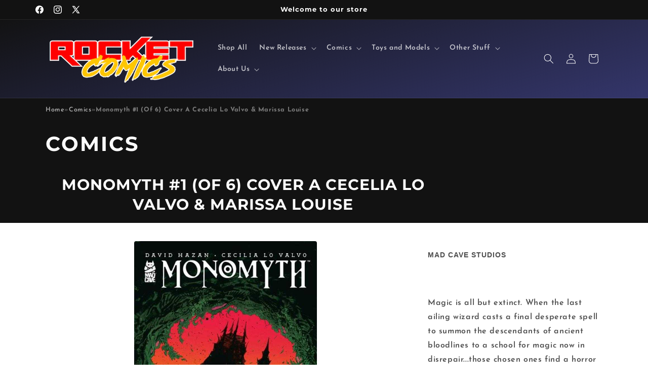

--- FILE ---
content_type: text/html; charset=utf-8
request_url: https://rocketcomicz.com/products/0323ma301-monomyth-1
body_size: 36627
content:
<!doctype html>
<html class="js" lang="en">
  <head>
    <meta charset="utf-8">
    <meta http-equiv="X-UA-Compatible" content="IE=edge">
    <meta name="viewport" content="width=device-width,initial-scale=1">
    <meta name="theme-color" content="">
    <link rel="canonical" href="https://rocketcomicz.com/products/0323ma301-monomyth-1">
    <link href="//rocketcomicz.com/cdn/shop/t/7/assets/collector-details.css?v=183741709992584571601746046548" rel="stylesheet" type="text/css" media="all" />
<link rel="icon" type="image/png" href="//rocketcomicz.com/cdn/shop/files/RocketComics_29cd4ba5-6ff5-4a4e-94e9-9dd2df142cdf.png?crop=center&height=32&v=1745612863&width=32"><link rel="preconnect" href="https://fonts.shopifycdn.com" crossorigin><title>
      Monomyth #1 (Of 6) Cover A Cecelia Lo Valvo &amp; Marissa Louise
 &ndash; Rocket Comics</title>

    
      <meta name="description" content="Magic is all but extinct. When the last ailing wizard casts a final desperate spell to summon the descendants of ancient bloodlines to a school for magic now in disrepair...those chosen ones find a horror of the likes they&#39;ve never experienced. They will have to confront the deepest parts of themselves, their tragic pa">
    

    

<meta property="og:site_name" content="Rocket Comics">
<meta property="og:url" content="https://rocketcomicz.com/products/0323ma301-monomyth-1">
<meta property="og:title" content="Monomyth #1 (Of 6) Cover A Cecelia Lo Valvo &amp; Marissa Louise">
<meta property="og:type" content="product">
<meta property="og:description" content="Magic is all but extinct. When the last ailing wizard casts a final desperate spell to summon the descendants of ancient bloodlines to a school for magic now in disrepair...those chosen ones find a horror of the likes they&#39;ve never experienced. They will have to confront the deepest parts of themselves, their tragic pa"><meta property="og:image" content="http://rocketcomicz.com/cdn/shop/products/202302-0000412395.jpg?v=1683660225">
  <meta property="og:image:secure_url" content="https://rocketcomicz.com/cdn/shop/products/202302-0000412395.jpg?v=1683660225">
  <meta property="og:image:width" content="655">
  <meta property="og:image:height" content="1000"><meta property="og:price:amount" content="4.99">
  <meta property="og:price:currency" content="USD"><meta name="twitter:site" content="@Rocket_Comics"><meta name="twitter:card" content="summary_large_image">
<meta name="twitter:title" content="Monomyth #1 (Of 6) Cover A Cecelia Lo Valvo &amp; Marissa Louise">
<meta name="twitter:description" content="Magic is all but extinct. When the last ailing wizard casts a final desperate spell to summon the descendants of ancient bloodlines to a school for magic now in disrepair...those chosen ones find a horror of the likes they&#39;ve never experienced. They will have to confront the deepest parts of themselves, their tragic pa">


    <script src="//rocketcomicz.com/cdn/shop/t/7/assets/constants.js?v=132983761750457495441745544419" defer="defer"></script>
    <script src="//rocketcomicz.com/cdn/shop/t/7/assets/pubsub.js?v=25310214064522200911745544421" defer="defer"></script>
    <script src="//rocketcomicz.com/cdn/shop/t/7/assets/global.js?v=184345515105158409801745544419" defer="defer"></script>
    <script src="//rocketcomicz.com/cdn/shop/t/7/assets/details-disclosure.js?v=13653116266235556501745544419" defer="defer"></script>
    <script src="//rocketcomicz.com/cdn/shop/t/7/assets/details-modal.js?v=25581673532751508451745544419" defer="defer"></script>
    <script src="//rocketcomicz.com/cdn/shop/t/7/assets/search-form.js?v=133129549252120666541745544421" defer="defer"></script><script src="//rocketcomicz.com/cdn/shop/t/7/assets/animations.js?v=88693664871331136111745544419" defer="defer"></script><script>window.performance && window.performance.mark && window.performance.mark('shopify.content_for_header.start');</script><meta name="google-site-verification" content="eEHMuWO5RHWFSyHyYsRXXTYi2rLKrU95eU8sAdsC2DI">
<meta id="shopify-digital-wallet" name="shopify-digital-wallet" content="/12860227643/digital_wallets/dialog">
<meta name="shopify-checkout-api-token" content="f54ac4153e61ddf6753eb25e80799c5d">
<link rel="alternate" type="application/json+oembed" href="https://rocketcomicz.com/products/0323ma301-monomyth-1.oembed">
<script async="async" src="/checkouts/internal/preloads.js?locale=en-US"></script>
<link rel="preconnect" href="https://shop.app" crossorigin="anonymous">
<script async="async" src="https://shop.app/checkouts/internal/preloads.js?locale=en-US&shop_id=12860227643" crossorigin="anonymous"></script>
<script id="shopify-features" type="application/json">{"accessToken":"f54ac4153e61ddf6753eb25e80799c5d","betas":["rich-media-storefront-analytics"],"domain":"rocketcomicz.com","predictiveSearch":true,"shopId":12860227643,"locale":"en"}</script>
<script>var Shopify = Shopify || {};
Shopify.shop = "rocket-comics-kzoo.myshopify.com";
Shopify.locale = "en";
Shopify.currency = {"active":"USD","rate":"1.0"};
Shopify.country = "US";
Shopify.theme = {"name":"Rocket Comics YF Dawn","id":138311368865,"schema_name":"Dawn","schema_version":"15.2.0","theme_store_id":887,"role":"main"};
Shopify.theme.handle = "null";
Shopify.theme.style = {"id":null,"handle":null};
Shopify.cdnHost = "rocketcomicz.com/cdn";
Shopify.routes = Shopify.routes || {};
Shopify.routes.root = "/";</script>
<script type="module">!function(o){(o.Shopify=o.Shopify||{}).modules=!0}(window);</script>
<script>!function(o){function n(){var o=[];function n(){o.push(Array.prototype.slice.apply(arguments))}return n.q=o,n}var t=o.Shopify=o.Shopify||{};t.loadFeatures=n(),t.autoloadFeatures=n()}(window);</script>
<script>
  window.ShopifyPay = window.ShopifyPay || {};
  window.ShopifyPay.apiHost = "shop.app\/pay";
  window.ShopifyPay.redirectState = null;
</script>
<script id="shop-js-analytics" type="application/json">{"pageType":"product"}</script>
<script defer="defer" async type="module" src="//rocketcomicz.com/cdn/shopifycloud/shop-js/modules/v2/client.init-shop-cart-sync_BdyHc3Nr.en.esm.js"></script>
<script defer="defer" async type="module" src="//rocketcomicz.com/cdn/shopifycloud/shop-js/modules/v2/chunk.common_Daul8nwZ.esm.js"></script>
<script type="module">
  await import("//rocketcomicz.com/cdn/shopifycloud/shop-js/modules/v2/client.init-shop-cart-sync_BdyHc3Nr.en.esm.js");
await import("//rocketcomicz.com/cdn/shopifycloud/shop-js/modules/v2/chunk.common_Daul8nwZ.esm.js");

  window.Shopify.SignInWithShop?.initShopCartSync?.({"fedCMEnabled":true,"windoidEnabled":true});

</script>
<script>
  window.Shopify = window.Shopify || {};
  if (!window.Shopify.featureAssets) window.Shopify.featureAssets = {};
  window.Shopify.featureAssets['shop-js'] = {"shop-cart-sync":["modules/v2/client.shop-cart-sync_QYOiDySF.en.esm.js","modules/v2/chunk.common_Daul8nwZ.esm.js"],"init-fed-cm":["modules/v2/client.init-fed-cm_DchLp9rc.en.esm.js","modules/v2/chunk.common_Daul8nwZ.esm.js"],"shop-button":["modules/v2/client.shop-button_OV7bAJc5.en.esm.js","modules/v2/chunk.common_Daul8nwZ.esm.js"],"init-windoid":["modules/v2/client.init-windoid_DwxFKQ8e.en.esm.js","modules/v2/chunk.common_Daul8nwZ.esm.js"],"shop-cash-offers":["modules/v2/client.shop-cash-offers_DWtL6Bq3.en.esm.js","modules/v2/chunk.common_Daul8nwZ.esm.js","modules/v2/chunk.modal_CQq8HTM6.esm.js"],"shop-toast-manager":["modules/v2/client.shop-toast-manager_CX9r1SjA.en.esm.js","modules/v2/chunk.common_Daul8nwZ.esm.js"],"init-shop-email-lookup-coordinator":["modules/v2/client.init-shop-email-lookup-coordinator_UhKnw74l.en.esm.js","modules/v2/chunk.common_Daul8nwZ.esm.js"],"pay-button":["modules/v2/client.pay-button_DzxNnLDY.en.esm.js","modules/v2/chunk.common_Daul8nwZ.esm.js"],"avatar":["modules/v2/client.avatar_BTnouDA3.en.esm.js"],"init-shop-cart-sync":["modules/v2/client.init-shop-cart-sync_BdyHc3Nr.en.esm.js","modules/v2/chunk.common_Daul8nwZ.esm.js"],"shop-login-button":["modules/v2/client.shop-login-button_D8B466_1.en.esm.js","modules/v2/chunk.common_Daul8nwZ.esm.js","modules/v2/chunk.modal_CQq8HTM6.esm.js"],"init-customer-accounts-sign-up":["modules/v2/client.init-customer-accounts-sign-up_C8fpPm4i.en.esm.js","modules/v2/client.shop-login-button_D8B466_1.en.esm.js","modules/v2/chunk.common_Daul8nwZ.esm.js","modules/v2/chunk.modal_CQq8HTM6.esm.js"],"init-shop-for-new-customer-accounts":["modules/v2/client.init-shop-for-new-customer-accounts_CVTO0Ztu.en.esm.js","modules/v2/client.shop-login-button_D8B466_1.en.esm.js","modules/v2/chunk.common_Daul8nwZ.esm.js","modules/v2/chunk.modal_CQq8HTM6.esm.js"],"init-customer-accounts":["modules/v2/client.init-customer-accounts_dRgKMfrE.en.esm.js","modules/v2/client.shop-login-button_D8B466_1.en.esm.js","modules/v2/chunk.common_Daul8nwZ.esm.js","modules/v2/chunk.modal_CQq8HTM6.esm.js"],"shop-follow-button":["modules/v2/client.shop-follow-button_CkZpjEct.en.esm.js","modules/v2/chunk.common_Daul8nwZ.esm.js","modules/v2/chunk.modal_CQq8HTM6.esm.js"],"lead-capture":["modules/v2/client.lead-capture_BntHBhfp.en.esm.js","modules/v2/chunk.common_Daul8nwZ.esm.js","modules/v2/chunk.modal_CQq8HTM6.esm.js"],"checkout-modal":["modules/v2/client.checkout-modal_CfxcYbTm.en.esm.js","modules/v2/chunk.common_Daul8nwZ.esm.js","modules/v2/chunk.modal_CQq8HTM6.esm.js"],"shop-login":["modules/v2/client.shop-login_Da4GZ2H6.en.esm.js","modules/v2/chunk.common_Daul8nwZ.esm.js","modules/v2/chunk.modal_CQq8HTM6.esm.js"],"payment-terms":["modules/v2/client.payment-terms_MV4M3zvL.en.esm.js","modules/v2/chunk.common_Daul8nwZ.esm.js","modules/v2/chunk.modal_CQq8HTM6.esm.js"]};
</script>
<script id="__st">var __st={"a":12860227643,"offset":-18000,"reqid":"fa756366-656f-4317-8529-0543ac0d9876-1768962321","pageurl":"rocketcomicz.com\/products\/0323ma301-monomyth-1","u":"fedcb2536504","p":"product","rtyp":"product","rid":7700746305697};</script>
<script>window.ShopifyPaypalV4VisibilityTracking = true;</script>
<script id="captcha-bootstrap">!function(){'use strict';const t='contact',e='account',n='new_comment',o=[[t,t],['blogs',n],['comments',n],[t,'customer']],c=[[e,'customer_login'],[e,'guest_login'],[e,'recover_customer_password'],[e,'create_customer']],r=t=>t.map((([t,e])=>`form[action*='/${t}']:not([data-nocaptcha='true']) input[name='form_type'][value='${e}']`)).join(','),a=t=>()=>t?[...document.querySelectorAll(t)].map((t=>t.form)):[];function s(){const t=[...o],e=r(t);return a(e)}const i='password',u='form_key',d=['recaptcha-v3-token','g-recaptcha-response','h-captcha-response',i],f=()=>{try{return window.sessionStorage}catch{return}},m='__shopify_v',_=t=>t.elements[u];function p(t,e,n=!1){try{const o=window.sessionStorage,c=JSON.parse(o.getItem(e)),{data:r}=function(t){const{data:e,action:n}=t;return t[m]||n?{data:e,action:n}:{data:t,action:n}}(c);for(const[e,n]of Object.entries(r))t.elements[e]&&(t.elements[e].value=n);n&&o.removeItem(e)}catch(o){console.error('form repopulation failed',{error:o})}}const l='form_type',E='cptcha';function T(t){t.dataset[E]=!0}const w=window,h=w.document,L='Shopify',v='ce_forms',y='captcha';let A=!1;((t,e)=>{const n=(g='f06e6c50-85a8-45c8-87d0-21a2b65856fe',I='https://cdn.shopify.com/shopifycloud/storefront-forms-hcaptcha/ce_storefront_forms_captcha_hcaptcha.v1.5.2.iife.js',D={infoText:'Protected by hCaptcha',privacyText:'Privacy',termsText:'Terms'},(t,e,n)=>{const o=w[L][v],c=o.bindForm;if(c)return c(t,g,e,D).then(n);var r;o.q.push([[t,g,e,D],n]),r=I,A||(h.body.append(Object.assign(h.createElement('script'),{id:'captcha-provider',async:!0,src:r})),A=!0)});var g,I,D;w[L]=w[L]||{},w[L][v]=w[L][v]||{},w[L][v].q=[],w[L][y]=w[L][y]||{},w[L][y].protect=function(t,e){n(t,void 0,e),T(t)},Object.freeze(w[L][y]),function(t,e,n,w,h,L){const[v,y,A,g]=function(t,e,n){const i=e?o:[],u=t?c:[],d=[...i,...u],f=r(d),m=r(i),_=r(d.filter((([t,e])=>n.includes(e))));return[a(f),a(m),a(_),s()]}(w,h,L),I=t=>{const e=t.target;return e instanceof HTMLFormElement?e:e&&e.form},D=t=>v().includes(t);t.addEventListener('submit',(t=>{const e=I(t);if(!e)return;const n=D(e)&&!e.dataset.hcaptchaBound&&!e.dataset.recaptchaBound,o=_(e),c=g().includes(e)&&(!o||!o.value);(n||c)&&t.preventDefault(),c&&!n&&(function(t){try{if(!f())return;!function(t){const e=f();if(!e)return;const n=_(t);if(!n)return;const o=n.value;o&&e.removeItem(o)}(t);const e=Array.from(Array(32),(()=>Math.random().toString(36)[2])).join('');!function(t,e){_(t)||t.append(Object.assign(document.createElement('input'),{type:'hidden',name:u})),t.elements[u].value=e}(t,e),function(t,e){const n=f();if(!n)return;const o=[...t.querySelectorAll(`input[type='${i}']`)].map((({name:t})=>t)),c=[...d,...o],r={};for(const[a,s]of new FormData(t).entries())c.includes(a)||(r[a]=s);n.setItem(e,JSON.stringify({[m]:1,action:t.action,data:r}))}(t,e)}catch(e){console.error('failed to persist form',e)}}(e),e.submit())}));const S=(t,e)=>{t&&!t.dataset[E]&&(n(t,e.some((e=>e===t))),T(t))};for(const o of['focusin','change'])t.addEventListener(o,(t=>{const e=I(t);D(e)&&S(e,y())}));const B=e.get('form_key'),M=e.get(l),P=B&&M;t.addEventListener('DOMContentLoaded',(()=>{const t=y();if(P)for(const e of t)e.elements[l].value===M&&p(e,B);[...new Set([...A(),...v().filter((t=>'true'===t.dataset.shopifyCaptcha))])].forEach((e=>S(e,t)))}))}(h,new URLSearchParams(w.location.search),n,t,e,['guest_login'])})(!0,!0)}();</script>
<script integrity="sha256-4kQ18oKyAcykRKYeNunJcIwy7WH5gtpwJnB7kiuLZ1E=" data-source-attribution="shopify.loadfeatures" defer="defer" src="//rocketcomicz.com/cdn/shopifycloud/storefront/assets/storefront/load_feature-a0a9edcb.js" crossorigin="anonymous"></script>
<script crossorigin="anonymous" defer="defer" src="//rocketcomicz.com/cdn/shopifycloud/storefront/assets/shopify_pay/storefront-65b4c6d7.js?v=20250812"></script>
<script data-source-attribution="shopify.dynamic_checkout.dynamic.init">var Shopify=Shopify||{};Shopify.PaymentButton=Shopify.PaymentButton||{isStorefrontPortableWallets:!0,init:function(){window.Shopify.PaymentButton.init=function(){};var t=document.createElement("script");t.src="https://rocketcomicz.com/cdn/shopifycloud/portable-wallets/latest/portable-wallets.en.js",t.type="module",document.head.appendChild(t)}};
</script>
<script data-source-attribution="shopify.dynamic_checkout.buyer_consent">
  function portableWalletsHideBuyerConsent(e){var t=document.getElementById("shopify-buyer-consent"),n=document.getElementById("shopify-subscription-policy-button");t&&n&&(t.classList.add("hidden"),t.setAttribute("aria-hidden","true"),n.removeEventListener("click",e))}function portableWalletsShowBuyerConsent(e){var t=document.getElementById("shopify-buyer-consent"),n=document.getElementById("shopify-subscription-policy-button");t&&n&&(t.classList.remove("hidden"),t.removeAttribute("aria-hidden"),n.addEventListener("click",e))}window.Shopify?.PaymentButton&&(window.Shopify.PaymentButton.hideBuyerConsent=portableWalletsHideBuyerConsent,window.Shopify.PaymentButton.showBuyerConsent=portableWalletsShowBuyerConsent);
</script>
<script>
  function portableWalletsCleanup(e){e&&e.src&&console.error("Failed to load portable wallets script "+e.src);var t=document.querySelectorAll("shopify-accelerated-checkout .shopify-payment-button__skeleton, shopify-accelerated-checkout-cart .wallet-cart-button__skeleton"),e=document.getElementById("shopify-buyer-consent");for(let e=0;e<t.length;e++)t[e].remove();e&&e.remove()}function portableWalletsNotLoadedAsModule(e){e instanceof ErrorEvent&&"string"==typeof e.message&&e.message.includes("import.meta")&&"string"==typeof e.filename&&e.filename.includes("portable-wallets")&&(window.removeEventListener("error",portableWalletsNotLoadedAsModule),window.Shopify.PaymentButton.failedToLoad=e,"loading"===document.readyState?document.addEventListener("DOMContentLoaded",window.Shopify.PaymentButton.init):window.Shopify.PaymentButton.init())}window.addEventListener("error",portableWalletsNotLoadedAsModule);
</script>

<script type="module" src="https://rocketcomicz.com/cdn/shopifycloud/portable-wallets/latest/portable-wallets.en.js" onError="portableWalletsCleanup(this)" crossorigin="anonymous"></script>
<script nomodule>
  document.addEventListener("DOMContentLoaded", portableWalletsCleanup);
</script>

<link id="shopify-accelerated-checkout-styles" rel="stylesheet" media="screen" href="https://rocketcomicz.com/cdn/shopifycloud/portable-wallets/latest/accelerated-checkout-backwards-compat.css" crossorigin="anonymous">
<style id="shopify-accelerated-checkout-cart">
        #shopify-buyer-consent {
  margin-top: 1em;
  display: inline-block;
  width: 100%;
}

#shopify-buyer-consent.hidden {
  display: none;
}

#shopify-subscription-policy-button {
  background: none;
  border: none;
  padding: 0;
  text-decoration: underline;
  font-size: inherit;
  cursor: pointer;
}

#shopify-subscription-policy-button::before {
  box-shadow: none;
}

      </style>
<script id="sections-script" data-sections="header" defer="defer" src="//rocketcomicz.com/cdn/shop/t/7/compiled_assets/scripts.js?v=2903"></script>
<script>window.performance && window.performance.mark && window.performance.mark('shopify.content_for_header.end');</script>


    <style data-shopify>
      @font-face {
  font-family: "Josefin Sans";
  font-weight: 600;
  font-style: normal;
  font-display: swap;
  src: url("//rocketcomicz.com/cdn/fonts/josefin_sans/josefinsans_n6.afe095792949c54ae236c64ec95a9caea4be35d6.woff2") format("woff2"),
       url("//rocketcomicz.com/cdn/fonts/josefin_sans/josefinsans_n6.0ea222c12f299e43fa61b9245ec23b623ebeb1e9.woff") format("woff");
}

      @font-face {
  font-family: "Josefin Sans";
  font-weight: 700;
  font-style: normal;
  font-display: swap;
  src: url("//rocketcomicz.com/cdn/fonts/josefin_sans/josefinsans_n7.4edc746dce14b53e39df223fba72d5f37c3d525d.woff2") format("woff2"),
       url("//rocketcomicz.com/cdn/fonts/josefin_sans/josefinsans_n7.051568b12ab464ee8f0241094cdd7a1c80fbd08d.woff") format("woff");
}

      @font-face {
  font-family: "Josefin Sans";
  font-weight: 600;
  font-style: italic;
  font-display: swap;
  src: url("//rocketcomicz.com/cdn/fonts/josefin_sans/josefinsans_i6.7a9f0e99230d38dd3e0abe7ca5ca23f913d05281.woff2") format("woff2"),
       url("//rocketcomicz.com/cdn/fonts/josefin_sans/josefinsans_i6.67c153e9e49a5dd7b6b7058351ca5c215b18a446.woff") format("woff");
}

      @font-face {
  font-family: "Josefin Sans";
  font-weight: 700;
  font-style: italic;
  font-display: swap;
  src: url("//rocketcomicz.com/cdn/fonts/josefin_sans/josefinsans_i7.733dd5c50cdd7b706d9ec731b4016d1edd55db5e.woff2") format("woff2"),
       url("//rocketcomicz.com/cdn/fonts/josefin_sans/josefinsans_i7.094ef86ca8f6eafea52b87b4f09feefb278e539d.woff") format("woff");
}

      @font-face {
  font-family: Montserrat;
  font-weight: 700;
  font-style: normal;
  font-display: swap;
  src: url("//rocketcomicz.com/cdn/fonts/montserrat/montserrat_n7.3c434e22befd5c18a6b4afadb1e3d77c128c7939.woff2") format("woff2"),
       url("//rocketcomicz.com/cdn/fonts/montserrat/montserrat_n7.5d9fa6e2cae713c8fb539a9876489d86207fe957.woff") format("woff");
}


      
        :root,
        .color-scheme-1 {
          --color-background: 255,255,255;
        
          --gradient-background: linear-gradient(164deg, rgba(255, 255, 255, 1) 63%, rgba(255, 255, 255, 1) 97%);
        

        

        --color-foreground: 18,18,18;
        --color-background-contrast: 191,191,191;
        --color-shadow: 18,18,18;
        --color-button: 18,18,18;
        --color-button-text: 255,255,255;
        --color-secondary-button: 255,255,255;
        --color-secondary-button-text: 18,18,18;
        --color-link: 18,18,18;
        --color-badge-foreground: 18,18,18;
        --color-badge-background: 255,255,255;
        --color-badge-border: 18,18,18;
        --payment-terms-background-color: rgb(255 255 255);
      }
      
        
        .color-scheme-2 {
          --color-background: 255,255,255;
        
          --gradient-background: #ffffff;
        

        

        --color-foreground: 53,188,97;
        --color-background-contrast: 191,191,191;
        --color-shadow: 18,18,18;
        --color-button: 18,18,18;
        --color-button-text: 243,243,243;
        --color-secondary-button: 255,255,255;
        --color-secondary-button-text: 18,18,18;
        --color-link: 18,18,18;
        --color-badge-foreground: 53,188,97;
        --color-badge-background: 255,255,255;
        --color-badge-border: 53,188,97;
        --payment-terms-background-color: rgb(255 255 255);
      }
      
        
        .color-scheme-3 {
          --color-background: 36,40,51;
        
          --gradient-background: #242833;
        

        

        --color-foreground: 255,255,255;
        --color-background-contrast: 47,52,66;
        --color-shadow: 18,18,18;
        --color-button: 255,255,255;
        --color-button-text: 0,0,0;
        --color-secondary-button: 36,40,51;
        --color-secondary-button-text: 255,255,255;
        --color-link: 255,255,255;
        --color-badge-foreground: 255,255,255;
        --color-badge-background: 36,40,51;
        --color-badge-border: 255,255,255;
        --payment-terms-background-color: rgb(36 40 51);
      }
      
        
        .color-scheme-4 {
          --color-background: 18,18,18;
        
          --gradient-background: #121212;
        

        

        --color-foreground: 255,255,255;
        --color-background-contrast: 146,146,146;
        --color-shadow: 18,18,18;
        --color-button: 62,34,120;
        --color-button-text: 255,255,255;
        --color-secondary-button: 18,18,18;
        --color-secondary-button-text: 255,255,255;
        --color-link: 255,255,255;
        --color-badge-foreground: 255,255,255;
        --color-badge-background: 18,18,18;
        --color-badge-border: 255,255,255;
        --payment-terms-background-color: rgb(18 18 18);
      }
      
        
        .color-scheme-5 {
          --color-background: 25,34,251;
        
          --gradient-background: #1922fb;
        

        

        --color-foreground: 255,255,255;
        --color-background-contrast: 50,58,251;
        --color-shadow: 18,18,18;
        --color-button: 198,40,40;
        --color-button-text: 255,255,255;
        --color-secondary-button: 25,34,251;
        --color-secondary-button-text: 255,199,37;
        --color-link: 255,199,37;
        --color-badge-foreground: 255,255,255;
        --color-badge-background: 25,34,251;
        --color-badge-border: 255,255,255;
        --payment-terms-background-color: rgb(25 34 251);
      }
      
        
        .color-scheme-fb3930a8-f4b2-4079-b500-1fe799958228 {
          --color-background: 255,255,255;
        
          --gradient-background: #ffffff;
        

        

        --color-foreground: 18,18,18;
        --color-background-contrast: 191,191,191;
        --color-shadow: 18,18,18;
        --color-button: 18,18,18;
        --color-button-text: 255,255,255;
        --color-secondary-button: 255,255,255;
        --color-secondary-button-text: 18,18,18;
        --color-link: 18,18,18;
        --color-badge-foreground: 18,18,18;
        --color-badge-background: 255,255,255;
        --color-badge-border: 18,18,18;
        --payment-terms-background-color: rgb(255 255 255);
      }
      
        
        .color-scheme-71d95997-689e-4cbe-82df-9a1d512b9e3f {
          --color-background: 255,41,6;
        
          --gradient-background: #ff2906;
        

        

        --color-foreground: 255,255,255;
        --color-background-contrast: 133,19,0;
        --color-shadow: 18,18,18;
        --color-button: 255,199,37;
        --color-button-text: 25,34,251;
        --color-secondary-button: 255,41,6;
        --color-secondary-button-text: 255,255,255;
        --color-link: 255,255,255;
        --color-badge-foreground: 255,255,255;
        --color-badge-background: 255,41,6;
        --color-badge-border: 255,255,255;
        --payment-terms-background-color: rgb(255 41 6);
      }
      
        
        .color-scheme-de5f6bd6-c83e-43f3-ac4f-64a3082e2f08 {
          --color-background: 198,40,40;
        
          --gradient-background: linear-gradient(180deg, rgba(255, 214, 10, 1), rgba(232, 127, 34, 1) 41%, rgba(198, 40, 40, 1) 77%);
        

        

        --color-foreground: 255,255,255;
        --color-background-contrast: 92,19,19;
        --color-shadow: 18,18,18;
        --color-button: 255,214,10;
        --color-button-text: 30,58,138;
        --color-secondary-button: 198,40,40;
        --color-secondary-button-text: 255,255,255;
        --color-link: 255,255,255;
        --color-badge-foreground: 255,255,255;
        --color-badge-background: 198,40,40;
        --color-badge-border: 255,255,255;
        --payment-terms-background-color: rgb(198 40 40);
      }
      
        
        .color-scheme-9b307c5f-ef07-4e87-994b-d3c52924bb26 {
          --color-background: 255,199,37;
        
          --gradient-background: #ffc725;
        

        

        --color-foreground: 0,0,0;
        --color-background-contrast: 164,122,0;
        --color-shadow: 18,18,18;
        --color-button: 34,40,199;
        --color-button-text: 255,255,255;
        --color-secondary-button: 255,199,37;
        --color-secondary-button-text: 255,255,255;
        --color-link: 255,255,255;
        --color-badge-foreground: 0,0,0;
        --color-badge-background: 255,199,37;
        --color-badge-border: 0,0,0;
        --payment-terms-background-color: rgb(255 199 37);
      }
      
        
        .color-scheme-9f258787-2ebe-4483-92c1-156f144599c8 {
          --color-background: 74,20,140;
        
          --gradient-background: linear-gradient(228deg, rgba(233, 30, 99, 1) 14%, rgba(74, 20, 140, 1) 83%);
        

        

        --color-foreground: 255,255,255;
        --color-background-contrast: 86,23,162;
        --color-shadow: 18,18,18;
        --color-button: 233,30,99;
        --color-button-text: 255,255,255;
        --color-secondary-button: 74,20,140;
        --color-secondary-button-text: 255,255,255;
        --color-link: 255,255,255;
        --color-badge-foreground: 255,255,255;
        --color-badge-background: 74,20,140;
        --color-badge-border: 255,255,255;
        --payment-terms-background-color: rgb(74 20 140);
      }
      
        
        .color-scheme-dfc6475a-2f83-403c-9cd4-7d1f707dfdd5 {
          --color-background: 243,224,201;
        
          --gradient-background: #f3e0c9;
        

        

        --color-foreground: 62,39,35;
        --color-background-contrast: 220,164,97;
        --color-shadow: 18,18,18;
        --color-button: 212,160,23;
        --color-button-text: 109,0,0;
        --color-secondary-button: 243,224,201;
        --color-secondary-button-text: 62,39,35;
        --color-link: 62,39,35;
        --color-badge-foreground: 62,39,35;
        --color-badge-background: 243,224,201;
        --color-badge-border: 62,39,35;
        --payment-terms-background-color: rgb(243 224 201);
      }
      
        
        .color-scheme-b66116bc-ecb8-4d83-8fae-e221a2d22e0b {
          --color-background: 243,224,201;
        
          --gradient-background: linear-gradient(164deg, rgba(241, 223, 175, 1) 3%, rgba(243, 224, 201, 1) 24%, rgba(243, 224, 201, 1) 46%, rgba(241, 220, 167, 1) 63%, rgba(212, 160, 23, 1) 100%);
        

        

        --color-foreground: 0,0,0;
        --color-background-contrast: 220,164,97;
        --color-shadow: 18,18,18;
        --color-button: 198,40,40;
        --color-button-text: 243,243,243;
        --color-secondary-button: 243,224,201;
        --color-secondary-button-text: 62,39,35;
        --color-link: 62,39,35;
        --color-badge-foreground: 0,0,0;
        --color-badge-background: 243,224,201;
        --color-badge-border: 0,0,0;
        --payment-terms-background-color: rgb(243 224 201);
      }
      
        
        .color-scheme-d76d6d14-5fcd-4cbe-ae04-e4cf40937fff {
          --color-background: 18,18,18;
        
          --gradient-background: #121212;
        

        

        --color-foreground: 255,255,255;
        --color-background-contrast: 146,146,146;
        --color-shadow: 0,0,0;
        --color-button: 0,196,179;
        --color-button-text: 57,255,20;
        --color-secondary-button: 18,18,18;
        --color-secondary-button-text: 255,255,255;
        --color-link: 255,255,255;
        --color-badge-foreground: 255,255,255;
        --color-badge-background: 18,18,18;
        --color-badge-border: 255,255,255;
        --payment-terms-background-color: rgb(18 18 18);
      }
      
        
        .color-scheme-c44c5e37-c4f3-4ca7-8341-3dd10af57185 {
          --color-background: 18,18,18;
        
          --gradient-background: linear-gradient(21deg, rgba(18, 18, 18, 1) 14%, rgba(0, 196, 179, 1) 96%);
        

        

        --color-foreground: 255,255,255;
        --color-background-contrast: 146,146,146;
        --color-shadow: 18,18,18;
        --color-button: 0,196,179;
        --color-button-text: 57,255,20;
        --color-secondary-button: 18,18,18;
        --color-secondary-button-text: 18,18,18;
        --color-link: 18,18,18;
        --color-badge-foreground: 255,255,255;
        --color-badge-background: 18,18,18;
        --color-badge-border: 255,255,255;
        --payment-terms-background-color: rgb(18 18 18);
      }
      
        
        .color-scheme-bb957ef4-9fea-4dbb-951f-d887d388e976 {
          --color-background: 186,35,158;
        
          --gradient-background: linear-gradient(127deg, rgba(245, 150, 29, 1) 3%, rgba(77, 16, 129, 1) 91%);
        

        

        --color-foreground: 255,255,255;
        --color-background-contrast: 79,15,67;
        --color-shadow: 18,18,18;
        --color-button: 206,42,196;
        --color-button-text: 255,255,255;
        --color-secondary-button: 186,35,158;
        --color-secondary-button-text: 255,255,255;
        --color-link: 255,255,255;
        --color-badge-foreground: 255,255,255;
        --color-badge-background: 186,35,158;
        --color-badge-border: 255,255,255;
        --payment-terms-background-color: rgb(186 35 158);
      }
      
        
        .color-scheme-3f021be4-8fb2-471d-a1f7-4fc60bc45f44 {
          --color-background: 229,9,20;
        
          --gradient-background: #e50914;
        

        

        --color-foreground: 255,255,255;
        --color-background-contrast: 106,4,9;
        --color-shadow: 18,18,18;
        --color-button: 18,18,18;
        --color-button-text: 255,255,255;
        --color-secondary-button: 229,9,20;
        --color-secondary-button-text: 18,18,18;
        --color-link: 18,18,18;
        --color-badge-foreground: 255,255,255;
        --color-badge-background: 229,9,20;
        --color-badge-border: 255,255,255;
        --payment-terms-background-color: rgb(229 9 20);
      }
      
        
        .color-scheme-bc8c41b2-4ecd-4249-9984-50c40e647435 {
          --color-background: 168,47,139;
        
          --gradient-background: #a82f8b;
        

        

        --color-foreground: 255,255,255;
        --color-background-contrast: 68,19,57;
        --color-shadow: 18,18,18;
        --color-button: 255,214,10;
        --color-button-text: 18,18,18;
        --color-secondary-button: 168,47,139;
        --color-secondary-button-text: 18,18,18;
        --color-link: 18,18,18;
        --color-badge-foreground: 255,255,255;
        --color-badge-background: 168,47,139;
        --color-badge-border: 255,255,255;
        --payment-terms-background-color: rgb(168 47 139);
      }
      
        
        .color-scheme-efb6016f-a706-4f59-92f4-3c20c2cae84a {
          --color-background: 84,252,61;
        
          --gradient-background: #54fc3d;
        

        

        --color-foreground: 18,18,18;
        --color-background-contrast: 24,183,3;
        --color-shadow: 18,18,18;
        --color-button: 18,18,18;
        --color-button-text: 255,255,255;
        --color-secondary-button: 84,252,61;
        --color-secondary-button-text: 18,18,18;
        --color-link: 18,18,18;
        --color-badge-foreground: 18,18,18;
        --color-badge-background: 84,252,61;
        --color-badge-border: 18,18,18;
        --payment-terms-background-color: rgb(84 252 61);
      }
      
        
        .color-scheme-f5419590-e4cf-41f8-9954-a7e9bcbe7018 {
          --color-background: 74,20,140;
        
          --gradient-background: linear-gradient(164deg, rgba(74, 20, 140, 0.65) 2%, rgba(159, 159, 159, 1) 24%, rgba(182, 182, 182, 1) 46%, rgba(165, 163, 163, 1) 63%, rgba(53, 37, 95, 1) 98%);
        

        

        --color-foreground: 255,255,255;
        --color-background-contrast: 86,23,162;
        --color-shadow: 18,18,18;
        --color-button: 18,18,18;
        --color-button-text: 255,255,255;
        --color-secondary-button: 74,20,140;
        --color-secondary-button-text: 18,18,18;
        --color-link: 18,18,18;
        --color-badge-foreground: 255,255,255;
        --color-badge-background: 74,20,140;
        --color-badge-border: 255,255,255;
        --payment-terms-background-color: rgb(74 20 140);
      }
      
        
        .color-scheme-f9c4579e-4e72-4698-98b4-871b75b69b34 {
          --color-background: 228,7,37;
        
          --gradient-background: linear-gradient(164deg, rgba(18, 18, 18, 1) 3%, rgba(3, 9, 163, 0.68) 99%);
        

        

        --color-foreground: 255,255,255;
        --color-background-contrast: 104,3,17;
        --color-shadow: 18,18,18;
        --color-button: 18,18,18;
        --color-button-text: 255,255,255;
        --color-secondary-button: 228,7,37;
        --color-secondary-button-text: 18,18,18;
        --color-link: 18,18,18;
        --color-badge-foreground: 255,255,255;
        --color-badge-background: 228,7,37;
        --color-badge-border: 255,255,255;
        --payment-terms-background-color: rgb(228 7 37);
      }
      
        
        .color-scheme-20d16005-bb5a-42f7-8b03-ad007998dec6 {
          --color-background: 0,0,0;
        
          --gradient-background: linear-gradient(180deg, rgba(0, 0, 0, 1) 5%, rgba(0, 0, 0, 0.17) 100%);
        

        

        --color-foreground: 255,255,255;
        --color-background-contrast: 128,128,128;
        --color-shadow: 18,18,18;
        --color-button: 198,40,40;
        --color-button-text: 255,255,255;
        --color-secondary-button: 0,0,0;
        --color-secondary-button-text: 18,18,18;
        --color-link: 18,18,18;
        --color-badge-foreground: 255,255,255;
        --color-badge-background: 0,0,0;
        --color-badge-border: 255,255,255;
        --payment-terms-background-color: rgb(0 0 0);
      }
      

      body, .color-scheme-1, .color-scheme-2, .color-scheme-3, .color-scheme-4, .color-scheme-5, .color-scheme-fb3930a8-f4b2-4079-b500-1fe799958228, .color-scheme-71d95997-689e-4cbe-82df-9a1d512b9e3f, .color-scheme-de5f6bd6-c83e-43f3-ac4f-64a3082e2f08, .color-scheme-9b307c5f-ef07-4e87-994b-d3c52924bb26, .color-scheme-9f258787-2ebe-4483-92c1-156f144599c8, .color-scheme-dfc6475a-2f83-403c-9cd4-7d1f707dfdd5, .color-scheme-b66116bc-ecb8-4d83-8fae-e221a2d22e0b, .color-scheme-d76d6d14-5fcd-4cbe-ae04-e4cf40937fff, .color-scheme-c44c5e37-c4f3-4ca7-8341-3dd10af57185, .color-scheme-bb957ef4-9fea-4dbb-951f-d887d388e976, .color-scheme-3f021be4-8fb2-471d-a1f7-4fc60bc45f44, .color-scheme-bc8c41b2-4ecd-4249-9984-50c40e647435, .color-scheme-efb6016f-a706-4f59-92f4-3c20c2cae84a, .color-scheme-f5419590-e4cf-41f8-9954-a7e9bcbe7018, .color-scheme-f9c4579e-4e72-4698-98b4-871b75b69b34, .color-scheme-20d16005-bb5a-42f7-8b03-ad007998dec6 {
        color: rgba(var(--color-foreground), 0.75);
        background-color: rgb(var(--color-background));
      }

      :root {
        --font-body-family: "Josefin Sans", sans-serif;
        --font-body-style: normal;
        --font-body-weight: 600;
        --font-body-weight-bold: 900;

        --font-heading-family: Montserrat, sans-serif;
        --font-heading-style: normal;
        --font-heading-weight: 700;

        --font-body-scale: 1.0;
        --font-heading-scale: 1.0;

        --media-padding: px;
        --media-border-opacity: 0.05;
        --media-border-width: 0px;
        --media-radius: 4px;
        --media-shadow-opacity: 0.0;
        --media-shadow-horizontal-offset: -12px;
        --media-shadow-vertical-offset: 14px;
        --media-shadow-blur-radius: 0px;
        --media-shadow-visible: 0;

        --page-width: 120rem;
        --page-width-margin: 0rem;

        --product-card-image-padding: 0.0rem;
        --product-card-corner-radius: 0.2rem;
        --product-card-text-alignment: left;
        --product-card-border-width: 0.0rem;
        --product-card-border-opacity: 0.1;
        --product-card-shadow-opacity: 0.0;
        --product-card-shadow-visible: 0;
        --product-card-shadow-horizontal-offset: 0.0rem;
        --product-card-shadow-vertical-offset: 0.4rem;
        --product-card-shadow-blur-radius: 0.5rem;

        --collection-card-image-padding: 0.0rem;
        --collection-card-corner-radius: 0.0rem;
        --collection-card-text-alignment: left;
        --collection-card-border-width: 0.0rem;
        --collection-card-border-opacity: 0.1;
        --collection-card-shadow-opacity: 0.0;
        --collection-card-shadow-visible: 0;
        --collection-card-shadow-horizontal-offset: 0.0rem;
        --collection-card-shadow-vertical-offset: 0.4rem;
        --collection-card-shadow-blur-radius: 0.5rem;

        --blog-card-image-padding: 0.0rem;
        --blog-card-corner-radius: 0.0rem;
        --blog-card-text-alignment: left;
        --blog-card-border-width: 0.0rem;
        --blog-card-border-opacity: 0.1;
        --blog-card-shadow-opacity: 0.0;
        --blog-card-shadow-visible: 0;
        --blog-card-shadow-horizontal-offset: 0.0rem;
        --blog-card-shadow-vertical-offset: 0.4rem;
        --blog-card-shadow-blur-radius: 0.5rem;

        --badge-corner-radius: 4.0rem;

        --popup-border-width: 1px;
        --popup-border-opacity: 0.1;
        --popup-corner-radius: 0px;
        --popup-shadow-opacity: 0.05;
        --popup-shadow-horizontal-offset: 0px;
        --popup-shadow-vertical-offset: 4px;
        --popup-shadow-blur-radius: 5px;

        --drawer-border-width: 1px;
        --drawer-border-opacity: 0.1;
        --drawer-shadow-opacity: 0.0;
        --drawer-shadow-horizontal-offset: 0px;
        --drawer-shadow-vertical-offset: 4px;
        --drawer-shadow-blur-radius: 5px;

        --spacing-sections-desktop: 0px;
        --spacing-sections-mobile: 0px;

        --grid-desktop-vertical-spacing: 8px;
        --grid-desktop-horizontal-spacing: 8px;
        --grid-mobile-vertical-spacing: 4px;
        --grid-mobile-horizontal-spacing: 4px;

        --text-boxes-border-opacity: 1.0;
        --text-boxes-border-width: 0px;
        --text-boxes-radius: 4px;
        --text-boxes-shadow-opacity: 0.0;
        --text-boxes-shadow-visible: 0;
        --text-boxes-shadow-horizontal-offset: -12px;
        --text-boxes-shadow-vertical-offset: 14px;
        --text-boxes-shadow-blur-radius: 0px;

        --buttons-radius: 8px;
        --buttons-radius-outset: 9px;
        --buttons-border-width: 1px;
        --buttons-border-opacity: 1.0;
        --buttons-shadow-opacity: 0.0;
        --buttons-shadow-visible: 0;
        --buttons-shadow-horizontal-offset: 0px;
        --buttons-shadow-vertical-offset: 4px;
        --buttons-shadow-blur-radius: 5px;
        --buttons-border-offset: 0.3px;

        --inputs-radius: 0px;
        --inputs-border-width: 0px;
        --inputs-border-opacity: 0.55;
        --inputs-shadow-opacity: 0.0;
        --inputs-shadow-horizontal-offset: 0px;
        --inputs-margin-offset: 0px;
        --inputs-shadow-vertical-offset: 4px;
        --inputs-shadow-blur-radius: 5px;
        --inputs-radius-outset: 0px;

        --variant-pills-radius: 40px;
        --variant-pills-border-width: 1px;
        --variant-pills-border-opacity: 0.55;
        --variant-pills-shadow-opacity: 0.0;
        --variant-pills-shadow-horizontal-offset: 0px;
        --variant-pills-shadow-vertical-offset: 4px;
        --variant-pills-shadow-blur-radius: 5px;
      }

      *,
      *::before,
      *::after {
        box-sizing: inherit;
      }

      html {
        box-sizing: border-box;
        font-size: calc(var(--font-body-scale) * 62.5%);
        height: 100%;
      }

      body {
        display: grid;
        grid-template-rows: auto auto 1fr auto;
        grid-template-columns: 100%;
        min-height: 100%;
        margin: 0;
        font-size: 1.5rem;
        letter-spacing: 0.06rem;
        line-height: calc(1 + 0.8 / var(--font-body-scale));
        font-family: var(--font-body-family);
        font-style: var(--font-body-style);
        font-weight: var(--font-body-weight);
      }

      @media screen and (min-width: 750px) {
        body {
          font-size: 1.6rem;
        }
      }
    </style>

    <link href="//rocketcomicz.com/cdn/shop/t/7/assets/base.css?v=159841507637079171801745544419" rel="stylesheet" type="text/css" media="all" />
    <link rel="stylesheet" href="//rocketcomicz.com/cdn/shop/t/7/assets/component-cart-items.css?v=123238115697927560811745544419" media="print" onload="this.media='all'">
      <link rel="preload" as="font" href="//rocketcomicz.com/cdn/fonts/josefin_sans/josefinsans_n6.afe095792949c54ae236c64ec95a9caea4be35d6.woff2" type="font/woff2" crossorigin>
      

      <link rel="preload" as="font" href="//rocketcomicz.com/cdn/fonts/montserrat/montserrat_n7.3c434e22befd5c18a6b4afadb1e3d77c128c7939.woff2" type="font/woff2" crossorigin>
      
<link
        rel="stylesheet"
        href="//rocketcomicz.com/cdn/shop/t/7/assets/component-predictive-search.css?v=118923337488134913561745544419"
        media="print"
        onload="this.media='all'"
      ><script>
      if (Shopify.designMode) {
        document.documentElement.classList.add('shopify-design-mode');
      }
    </script>
  <!-- BEGIN app block: shopify://apps/timesact-pre-order/blocks/app-embed/bf6c109b-79b5-457c-8752-0e5e9e9676e7 -->
<!-- END app block --><script src="https://cdn.shopify.com/extensions/3ee93129-d11c-4adb-8a29-0c9bec8a2202/preorder-notify-me-timesact-17/assets/timesact.js" type="text/javascript" defer="defer"></script>
<link href="https://cdn.shopify.com/extensions/3ee93129-d11c-4adb-8a29-0c9bec8a2202/preorder-notify-me-timesact-17/assets/timesact.css" rel="stylesheet" type="text/css" media="all">
<link href="https://monorail-edge.shopifysvc.com" rel="dns-prefetch">
<script>(function(){if ("sendBeacon" in navigator && "performance" in window) {try {var session_token_from_headers = performance.getEntriesByType('navigation')[0].serverTiming.find(x => x.name == '_s').description;} catch {var session_token_from_headers = undefined;}var session_cookie_matches = document.cookie.match(/_shopify_s=([^;]*)/);var session_token_from_cookie = session_cookie_matches && session_cookie_matches.length === 2 ? session_cookie_matches[1] : "";var session_token = session_token_from_headers || session_token_from_cookie || "";function handle_abandonment_event(e) {var entries = performance.getEntries().filter(function(entry) {return /monorail-edge.shopifysvc.com/.test(entry.name);});if (!window.abandonment_tracked && entries.length === 0) {window.abandonment_tracked = true;var currentMs = Date.now();var navigation_start = performance.timing.navigationStart;var payload = {shop_id: 12860227643,url: window.location.href,navigation_start,duration: currentMs - navigation_start,session_token,page_type: "product"};window.navigator.sendBeacon("https://monorail-edge.shopifysvc.com/v1/produce", JSON.stringify({schema_id: "online_store_buyer_site_abandonment/1.1",payload: payload,metadata: {event_created_at_ms: currentMs,event_sent_at_ms: currentMs}}));}}window.addEventListener('pagehide', handle_abandonment_event);}}());</script>
<script id="web-pixels-manager-setup">(function e(e,d,r,n,o){if(void 0===o&&(o={}),!Boolean(null===(a=null===(i=window.Shopify)||void 0===i?void 0:i.analytics)||void 0===a?void 0:a.replayQueue)){var i,a;window.Shopify=window.Shopify||{};var t=window.Shopify;t.analytics=t.analytics||{};var s=t.analytics;s.replayQueue=[],s.publish=function(e,d,r){return s.replayQueue.push([e,d,r]),!0};try{self.performance.mark("wpm:start")}catch(e){}var l=function(){var e={modern:/Edge?\/(1{2}[4-9]|1[2-9]\d|[2-9]\d{2}|\d{4,})\.\d+(\.\d+|)|Firefox\/(1{2}[4-9]|1[2-9]\d|[2-9]\d{2}|\d{4,})\.\d+(\.\d+|)|Chrom(ium|e)\/(9{2}|\d{3,})\.\d+(\.\d+|)|(Maci|X1{2}).+ Version\/(15\.\d+|(1[6-9]|[2-9]\d|\d{3,})\.\d+)([,.]\d+|)( \(\w+\)|)( Mobile\/\w+|) Safari\/|Chrome.+OPR\/(9{2}|\d{3,})\.\d+\.\d+|(CPU[ +]OS|iPhone[ +]OS|CPU[ +]iPhone|CPU IPhone OS|CPU iPad OS)[ +]+(15[._]\d+|(1[6-9]|[2-9]\d|\d{3,})[._]\d+)([._]\d+|)|Android:?[ /-](13[3-9]|1[4-9]\d|[2-9]\d{2}|\d{4,})(\.\d+|)(\.\d+|)|Android.+Firefox\/(13[5-9]|1[4-9]\d|[2-9]\d{2}|\d{4,})\.\d+(\.\d+|)|Android.+Chrom(ium|e)\/(13[3-9]|1[4-9]\d|[2-9]\d{2}|\d{4,})\.\d+(\.\d+|)|SamsungBrowser\/([2-9]\d|\d{3,})\.\d+/,legacy:/Edge?\/(1[6-9]|[2-9]\d|\d{3,})\.\d+(\.\d+|)|Firefox\/(5[4-9]|[6-9]\d|\d{3,})\.\d+(\.\d+|)|Chrom(ium|e)\/(5[1-9]|[6-9]\d|\d{3,})\.\d+(\.\d+|)([\d.]+$|.*Safari\/(?![\d.]+ Edge\/[\d.]+$))|(Maci|X1{2}).+ Version\/(10\.\d+|(1[1-9]|[2-9]\d|\d{3,})\.\d+)([,.]\d+|)( \(\w+\)|)( Mobile\/\w+|) Safari\/|Chrome.+OPR\/(3[89]|[4-9]\d|\d{3,})\.\d+\.\d+|(CPU[ +]OS|iPhone[ +]OS|CPU[ +]iPhone|CPU IPhone OS|CPU iPad OS)[ +]+(10[._]\d+|(1[1-9]|[2-9]\d|\d{3,})[._]\d+)([._]\d+|)|Android:?[ /-](13[3-9]|1[4-9]\d|[2-9]\d{2}|\d{4,})(\.\d+|)(\.\d+|)|Mobile Safari.+OPR\/([89]\d|\d{3,})\.\d+\.\d+|Android.+Firefox\/(13[5-9]|1[4-9]\d|[2-9]\d{2}|\d{4,})\.\d+(\.\d+|)|Android.+Chrom(ium|e)\/(13[3-9]|1[4-9]\d|[2-9]\d{2}|\d{4,})\.\d+(\.\d+|)|Android.+(UC? ?Browser|UCWEB|U3)[ /]?(15\.([5-9]|\d{2,})|(1[6-9]|[2-9]\d|\d{3,})\.\d+)\.\d+|SamsungBrowser\/(5\.\d+|([6-9]|\d{2,})\.\d+)|Android.+MQ{2}Browser\/(14(\.(9|\d{2,})|)|(1[5-9]|[2-9]\d|\d{3,})(\.\d+|))(\.\d+|)|K[Aa][Ii]OS\/(3\.\d+|([4-9]|\d{2,})\.\d+)(\.\d+|)/},d=e.modern,r=e.legacy,n=navigator.userAgent;return n.match(d)?"modern":n.match(r)?"legacy":"unknown"}(),u="modern"===l?"modern":"legacy",c=(null!=n?n:{modern:"",legacy:""})[u],f=function(e){return[e.baseUrl,"/wpm","/b",e.hashVersion,"modern"===e.buildTarget?"m":"l",".js"].join("")}({baseUrl:d,hashVersion:r,buildTarget:u}),m=function(e){var d=e.version,r=e.bundleTarget,n=e.surface,o=e.pageUrl,i=e.monorailEndpoint;return{emit:function(e){var a=e.status,t=e.errorMsg,s=(new Date).getTime(),l=JSON.stringify({metadata:{event_sent_at_ms:s},events:[{schema_id:"web_pixels_manager_load/3.1",payload:{version:d,bundle_target:r,page_url:o,status:a,surface:n,error_msg:t},metadata:{event_created_at_ms:s}}]});if(!i)return console&&console.warn&&console.warn("[Web Pixels Manager] No Monorail endpoint provided, skipping logging."),!1;try{return self.navigator.sendBeacon.bind(self.navigator)(i,l)}catch(e){}var u=new XMLHttpRequest;try{return u.open("POST",i,!0),u.setRequestHeader("Content-Type","text/plain"),u.send(l),!0}catch(e){return console&&console.warn&&console.warn("[Web Pixels Manager] Got an unhandled error while logging to Monorail."),!1}}}}({version:r,bundleTarget:l,surface:e.surface,pageUrl:self.location.href,monorailEndpoint:e.monorailEndpoint});try{o.browserTarget=l,function(e){var d=e.src,r=e.async,n=void 0===r||r,o=e.onload,i=e.onerror,a=e.sri,t=e.scriptDataAttributes,s=void 0===t?{}:t,l=document.createElement("script"),u=document.querySelector("head"),c=document.querySelector("body");if(l.async=n,l.src=d,a&&(l.integrity=a,l.crossOrigin="anonymous"),s)for(var f in s)if(Object.prototype.hasOwnProperty.call(s,f))try{l.dataset[f]=s[f]}catch(e){}if(o&&l.addEventListener("load",o),i&&l.addEventListener("error",i),u)u.appendChild(l);else{if(!c)throw new Error("Did not find a head or body element to append the script");c.appendChild(l)}}({src:f,async:!0,onload:function(){if(!function(){var e,d;return Boolean(null===(d=null===(e=window.Shopify)||void 0===e?void 0:e.analytics)||void 0===d?void 0:d.initialized)}()){var d=window.webPixelsManager.init(e)||void 0;if(d){var r=window.Shopify.analytics;r.replayQueue.forEach((function(e){var r=e[0],n=e[1],o=e[2];d.publishCustomEvent(r,n,o)})),r.replayQueue=[],r.publish=d.publishCustomEvent,r.visitor=d.visitor,r.initialized=!0}}},onerror:function(){return m.emit({status:"failed",errorMsg:"".concat(f," has failed to load")})},sri:function(e){var d=/^sha384-[A-Za-z0-9+/=]+$/;return"string"==typeof e&&d.test(e)}(c)?c:"",scriptDataAttributes:o}),m.emit({status:"loading"})}catch(e){m.emit({status:"failed",errorMsg:(null==e?void 0:e.message)||"Unknown error"})}}})({shopId: 12860227643,storefrontBaseUrl: "https://rocketcomicz.com",extensionsBaseUrl: "https://extensions.shopifycdn.com/cdn/shopifycloud/web-pixels-manager",monorailEndpoint: "https://monorail-edge.shopifysvc.com/unstable/produce_batch",surface: "storefront-renderer",enabledBetaFlags: ["2dca8a86"],webPixelsConfigList: [{"id":"606765217","configuration":"{\"config\":\"{\\\"pixel_id\\\":\\\"GT-MR86G8X\\\",\\\"target_country\\\":\\\"US\\\",\\\"gtag_events\\\":[{\\\"type\\\":\\\"purchase\\\",\\\"action_label\\\":\\\"MC-F3BNM7LWDL\\\"},{\\\"type\\\":\\\"page_view\\\",\\\"action_label\\\":\\\"MC-F3BNM7LWDL\\\"},{\\\"type\\\":\\\"view_item\\\",\\\"action_label\\\":\\\"MC-F3BNM7LWDL\\\"}],\\\"enable_monitoring_mode\\\":false}\"}","eventPayloadVersion":"v1","runtimeContext":"OPEN","scriptVersion":"b2a88bafab3e21179ed38636efcd8a93","type":"APP","apiClientId":1780363,"privacyPurposes":[],"dataSharingAdjustments":{"protectedCustomerApprovalScopes":["read_customer_address","read_customer_email","read_customer_name","read_customer_personal_data","read_customer_phone"]}},{"id":"shopify-app-pixel","configuration":"{}","eventPayloadVersion":"v1","runtimeContext":"STRICT","scriptVersion":"0450","apiClientId":"shopify-pixel","type":"APP","privacyPurposes":["ANALYTICS","MARKETING"]},{"id":"shopify-custom-pixel","eventPayloadVersion":"v1","runtimeContext":"LAX","scriptVersion":"0450","apiClientId":"shopify-pixel","type":"CUSTOM","privacyPurposes":["ANALYTICS","MARKETING"]}],isMerchantRequest: false,initData: {"shop":{"name":"Rocket Comics","paymentSettings":{"currencyCode":"USD"},"myshopifyDomain":"rocket-comics-kzoo.myshopify.com","countryCode":"US","storefrontUrl":"https:\/\/rocketcomicz.com"},"customer":null,"cart":null,"checkout":null,"productVariants":[{"price":{"amount":4.99,"currencyCode":"USD"},"product":{"title":"Monomyth #1 (Of 6) Cover A Cecelia Lo Valvo \u0026 Marissa Louise","vendor":"Mad Cave Studios","id":"7700746305697","untranslatedTitle":"Monomyth #1 (Of 6) Cover A Cecelia Lo Valvo \u0026 Marissa Louise","url":"\/products\/0323ma301-monomyth-1","type":"Comics"},"id":"43020667748513","image":{"src":"\/\/rocketcomicz.com\/cdn\/shop\/products\/202302-0000412395.jpg?v=1683660225"},"sku":"0323MA301","title":"Default Title","untranslatedTitle":"Default Title"}],"purchasingCompany":null},},"https://rocketcomicz.com/cdn","fcfee988w5aeb613cpc8e4bc33m6693e112",{"modern":"","legacy":""},{"shopId":"12860227643","storefrontBaseUrl":"https:\/\/rocketcomicz.com","extensionBaseUrl":"https:\/\/extensions.shopifycdn.com\/cdn\/shopifycloud\/web-pixels-manager","surface":"storefront-renderer","enabledBetaFlags":"[\"2dca8a86\"]","isMerchantRequest":"false","hashVersion":"fcfee988w5aeb613cpc8e4bc33m6693e112","publish":"custom","events":"[[\"page_viewed\",{}],[\"product_viewed\",{\"productVariant\":{\"price\":{\"amount\":4.99,\"currencyCode\":\"USD\"},\"product\":{\"title\":\"Monomyth #1 (Of 6) Cover A Cecelia Lo Valvo \u0026 Marissa Louise\",\"vendor\":\"Mad Cave Studios\",\"id\":\"7700746305697\",\"untranslatedTitle\":\"Monomyth #1 (Of 6) Cover A Cecelia Lo Valvo \u0026 Marissa Louise\",\"url\":\"\/products\/0323ma301-monomyth-1\",\"type\":\"Comics\"},\"id\":\"43020667748513\",\"image\":{\"src\":\"\/\/rocketcomicz.com\/cdn\/shop\/products\/202302-0000412395.jpg?v=1683660225\"},\"sku\":\"0323MA301\",\"title\":\"Default Title\",\"untranslatedTitle\":\"Default Title\"}}]]"});</script><script>
  window.ShopifyAnalytics = window.ShopifyAnalytics || {};
  window.ShopifyAnalytics.meta = window.ShopifyAnalytics.meta || {};
  window.ShopifyAnalytics.meta.currency = 'USD';
  var meta = {"product":{"id":7700746305697,"gid":"gid:\/\/shopify\/Product\/7700746305697","vendor":"Mad Cave Studios","type":"Comics","handle":"0323ma301-monomyth-1","variants":[{"id":43020667748513,"price":499,"name":"Monomyth #1 (Of 6) Cover A Cecelia Lo Valvo \u0026 Marissa Louise","public_title":null,"sku":"0323MA301"}],"remote":false},"page":{"pageType":"product","resourceType":"product","resourceId":7700746305697,"requestId":"fa756366-656f-4317-8529-0543ac0d9876-1768962321"}};
  for (var attr in meta) {
    window.ShopifyAnalytics.meta[attr] = meta[attr];
  }
</script>
<script class="analytics">
  (function () {
    var customDocumentWrite = function(content) {
      var jquery = null;

      if (window.jQuery) {
        jquery = window.jQuery;
      } else if (window.Checkout && window.Checkout.$) {
        jquery = window.Checkout.$;
      }

      if (jquery) {
        jquery('body').append(content);
      }
    };

    var hasLoggedConversion = function(token) {
      if (token) {
        return document.cookie.indexOf('loggedConversion=' + token) !== -1;
      }
      return false;
    }

    var setCookieIfConversion = function(token) {
      if (token) {
        var twoMonthsFromNow = new Date(Date.now());
        twoMonthsFromNow.setMonth(twoMonthsFromNow.getMonth() + 2);

        document.cookie = 'loggedConversion=' + token + '; expires=' + twoMonthsFromNow;
      }
    }

    var trekkie = window.ShopifyAnalytics.lib = window.trekkie = window.trekkie || [];
    if (trekkie.integrations) {
      return;
    }
    trekkie.methods = [
      'identify',
      'page',
      'ready',
      'track',
      'trackForm',
      'trackLink'
    ];
    trekkie.factory = function(method) {
      return function() {
        var args = Array.prototype.slice.call(arguments);
        args.unshift(method);
        trekkie.push(args);
        return trekkie;
      };
    };
    for (var i = 0; i < trekkie.methods.length; i++) {
      var key = trekkie.methods[i];
      trekkie[key] = trekkie.factory(key);
    }
    trekkie.load = function(config) {
      trekkie.config = config || {};
      trekkie.config.initialDocumentCookie = document.cookie;
      var first = document.getElementsByTagName('script')[0];
      var script = document.createElement('script');
      script.type = 'text/javascript';
      script.onerror = function(e) {
        var scriptFallback = document.createElement('script');
        scriptFallback.type = 'text/javascript';
        scriptFallback.onerror = function(error) {
                var Monorail = {
      produce: function produce(monorailDomain, schemaId, payload) {
        var currentMs = new Date().getTime();
        var event = {
          schema_id: schemaId,
          payload: payload,
          metadata: {
            event_created_at_ms: currentMs,
            event_sent_at_ms: currentMs
          }
        };
        return Monorail.sendRequest("https://" + monorailDomain + "/v1/produce", JSON.stringify(event));
      },
      sendRequest: function sendRequest(endpointUrl, payload) {
        // Try the sendBeacon API
        if (window && window.navigator && typeof window.navigator.sendBeacon === 'function' && typeof window.Blob === 'function' && !Monorail.isIos12()) {
          var blobData = new window.Blob([payload], {
            type: 'text/plain'
          });

          if (window.navigator.sendBeacon(endpointUrl, blobData)) {
            return true;
          } // sendBeacon was not successful

        } // XHR beacon

        var xhr = new XMLHttpRequest();

        try {
          xhr.open('POST', endpointUrl);
          xhr.setRequestHeader('Content-Type', 'text/plain');
          xhr.send(payload);
        } catch (e) {
          console.log(e);
        }

        return false;
      },
      isIos12: function isIos12() {
        return window.navigator.userAgent.lastIndexOf('iPhone; CPU iPhone OS 12_') !== -1 || window.navigator.userAgent.lastIndexOf('iPad; CPU OS 12_') !== -1;
      }
    };
    Monorail.produce('monorail-edge.shopifysvc.com',
      'trekkie_storefront_load_errors/1.1',
      {shop_id: 12860227643,
      theme_id: 138311368865,
      app_name: "storefront",
      context_url: window.location.href,
      source_url: "//rocketcomicz.com/cdn/s/trekkie.storefront.cd680fe47e6c39ca5d5df5f0a32d569bc48c0f27.min.js"});

        };
        scriptFallback.async = true;
        scriptFallback.src = '//rocketcomicz.com/cdn/s/trekkie.storefront.cd680fe47e6c39ca5d5df5f0a32d569bc48c0f27.min.js';
        first.parentNode.insertBefore(scriptFallback, first);
      };
      script.async = true;
      script.src = '//rocketcomicz.com/cdn/s/trekkie.storefront.cd680fe47e6c39ca5d5df5f0a32d569bc48c0f27.min.js';
      first.parentNode.insertBefore(script, first);
    };
    trekkie.load(
      {"Trekkie":{"appName":"storefront","development":false,"defaultAttributes":{"shopId":12860227643,"isMerchantRequest":null,"themeId":138311368865,"themeCityHash":"16621111451788044151","contentLanguage":"en","currency":"USD","eventMetadataId":"146cb406-f143-4a76-ac85-67c31c96d219"},"isServerSideCookieWritingEnabled":true,"monorailRegion":"shop_domain","enabledBetaFlags":["65f19447"]},"Session Attribution":{},"S2S":{"facebookCapiEnabled":false,"source":"trekkie-storefront-renderer","apiClientId":580111}}
    );

    var loaded = false;
    trekkie.ready(function() {
      if (loaded) return;
      loaded = true;

      window.ShopifyAnalytics.lib = window.trekkie;

      var originalDocumentWrite = document.write;
      document.write = customDocumentWrite;
      try { window.ShopifyAnalytics.merchantGoogleAnalytics.call(this); } catch(error) {};
      document.write = originalDocumentWrite;

      window.ShopifyAnalytics.lib.page(null,{"pageType":"product","resourceType":"product","resourceId":7700746305697,"requestId":"fa756366-656f-4317-8529-0543ac0d9876-1768962321","shopifyEmitted":true});

      var match = window.location.pathname.match(/checkouts\/(.+)\/(thank_you|post_purchase)/)
      var token = match? match[1]: undefined;
      if (!hasLoggedConversion(token)) {
        setCookieIfConversion(token);
        window.ShopifyAnalytics.lib.track("Viewed Product",{"currency":"USD","variantId":43020667748513,"productId":7700746305697,"productGid":"gid:\/\/shopify\/Product\/7700746305697","name":"Monomyth #1 (Of 6) Cover A Cecelia Lo Valvo \u0026 Marissa Louise","price":"4.99","sku":"0323MA301","brand":"Mad Cave Studios","variant":null,"category":"Comics","nonInteraction":true,"remote":false},undefined,undefined,{"shopifyEmitted":true});
      window.ShopifyAnalytics.lib.track("monorail:\/\/trekkie_storefront_viewed_product\/1.1",{"currency":"USD","variantId":43020667748513,"productId":7700746305697,"productGid":"gid:\/\/shopify\/Product\/7700746305697","name":"Monomyth #1 (Of 6) Cover A Cecelia Lo Valvo \u0026 Marissa Louise","price":"4.99","sku":"0323MA301","brand":"Mad Cave Studios","variant":null,"category":"Comics","nonInteraction":true,"remote":false,"referer":"https:\/\/rocketcomicz.com\/products\/0323ma301-monomyth-1"});
      }
    });


        var eventsListenerScript = document.createElement('script');
        eventsListenerScript.async = true;
        eventsListenerScript.src = "//rocketcomicz.com/cdn/shopifycloud/storefront/assets/shop_events_listener-3da45d37.js";
        document.getElementsByTagName('head')[0].appendChild(eventsListenerScript);

})();</script>
<script
  defer
  src="https://rocketcomicz.com/cdn/shopifycloud/perf-kit/shopify-perf-kit-3.0.4.min.js"
  data-application="storefront-renderer"
  data-shop-id="12860227643"
  data-render-region="gcp-us-central1"
  data-page-type="product"
  data-theme-instance-id="138311368865"
  data-theme-name="Dawn"
  data-theme-version="15.2.0"
  data-monorail-region="shop_domain"
  data-resource-timing-sampling-rate="10"
  data-shs="true"
  data-shs-beacon="true"
  data-shs-export-with-fetch="true"
  data-shs-logs-sample-rate="1"
  data-shs-beacon-endpoint="https://rocketcomicz.com/api/collect"
></script>
</head>

  <body class="gradient">
    <a class="skip-to-content-link button visually-hidden" href="#MainContent">
      Skip to content
    </a><!-- BEGIN sections: header-group -->
<div id="shopify-section-sections--17304979701921__announcement_bar_a6X7yz" class="shopify-section shopify-section-group-header-group announcement-bar-section"><link href="//rocketcomicz.com/cdn/shop/t/7/assets/component-slideshow.css?v=17933591812325749411745544419" rel="stylesheet" type="text/css" media="all" />
<link href="//rocketcomicz.com/cdn/shop/t/7/assets/component-slider.css?v=14039311878856620671745544419" rel="stylesheet" type="text/css" media="all" />

  <link href="//rocketcomicz.com/cdn/shop/t/7/assets/component-list-social.css?v=35792976012981934991745544419" rel="stylesheet" type="text/css" media="all" />


<div
  class="utility-bar color-scheme-4 gradient utility-bar--bottom-border"
>
  <div class="page-width utility-bar__grid utility-bar__grid--3-col">

<ul class="list-unstyled list-social" role="list"><li class="list-social__item">
      <a href="https://www.facebook.com/rocketcomicz" class="link list-social__link">
        <span class="svg-wrapper"><svg class="icon icon-facebook" viewBox="0 0 20 20"><path fill="currentColor" d="M18 10.049C18 5.603 14.419 2 10 2s-8 3.603-8 8.049C2 14.067 4.925 17.396 8.75 18v-5.624H6.719v-2.328h2.03V8.275c0-2.017 1.195-3.132 3.023-3.132.874 0 1.79.158 1.79.158v1.98h-1.009c-.994 0-1.303.621-1.303 1.258v1.51h2.219l-.355 2.326H11.25V18c3.825-.604 6.75-3.933 6.75-7.951"/></svg>
</span>
        <span class="visually-hidden">Facebook</span>
      </a>
    </li><li class="list-social__item">
      <a href="https://www.instagram.com/rocketcomicz/" class="link list-social__link">
        <span class="svg-wrapper"><svg class="icon icon-instagram" viewBox="0 0 20 20"><path fill="currentColor" fill-rule="evenodd" d="M13.23 3.492c-.84-.037-1.096-.046-3.23-.046-2.144 0-2.39.01-3.238.055-.776.027-1.195.164-1.487.273a2.4 2.4 0 0 0-.912.593 2.5 2.5 0 0 0-.602.922c-.11.282-.238.702-.274 1.486-.046.84-.046 1.095-.046 3.23s.01 2.39.046 3.229c.004.51.097 1.016.274 1.495.145.365.319.639.602.913.282.282.538.456.92.602.474.176.974.268 1.479.273.848.046 1.103.046 3.238.046s2.39-.01 3.23-.046c.784-.036 1.203-.164 1.486-.273.374-.146.648-.329.921-.602.283-.283.447-.548.602-.922.177-.476.27-.979.274-1.486.037-.84.046-1.095.046-3.23s-.01-2.39-.055-3.229c-.027-.784-.164-1.204-.274-1.495a2.4 2.4 0 0 0-.593-.913 2.6 2.6 0 0 0-.92-.602c-.284-.11-.703-.237-1.488-.273ZM6.697 2.05c.857-.036 1.131-.045 3.302-.045a63 63 0 0 1 3.302.045c.664.014 1.321.14 1.943.374a4 4 0 0 1 1.414.922c.41.397.728.88.93 1.414.23.622.354 1.279.365 1.942C18 7.56 18 7.824 18 10.005c0 2.17-.01 2.444-.046 3.292-.036.858-.173 1.442-.374 1.943-.2.53-.474.976-.92 1.423a3.9 3.9 0 0 1-1.415.922c-.51.191-1.095.337-1.943.374-.857.036-1.122.045-3.302.045-2.171 0-2.445-.009-3.302-.055-.849-.027-1.432-.164-1.943-.364a4.15 4.15 0 0 1-1.414-.922 4.1 4.1 0 0 1-.93-1.423c-.183-.51-.329-1.085-.365-1.943C2.009 12.45 2 12.167 2 10.004c0-2.161 0-2.435.055-3.302.027-.848.164-1.432.365-1.942a4.4 4.4 0 0 1 .92-1.414 4.2 4.2 0 0 1 1.415-.93c.51-.183 1.094-.33 1.943-.366Zm.427 4.806a4.105 4.105 0 1 1 5.805 5.805 4.105 4.105 0 0 1-5.805-5.805m1.882 5.371a2.668 2.668 0 1 0 2.042-4.93 2.668 2.668 0 0 0-2.042 4.93m5.922-5.942a.958.958 0 1 1-1.355-1.355.958.958 0 0 1 1.355 1.355" clip-rule="evenodd"/></svg>
</span>
        <span class="visually-hidden">Instagram</span>
      </a>
    </li><li class="list-social__item">
      <a href="https://twitter.com/Rocket_Comics" class="link list-social__link">
        <span class="svg-wrapper"><svg class="icon icon-twitter" viewBox="0 0 20 20"><path fill="currentColor" fill-rule="evenodd" d="M7.273 2.8 10.8 7.822 15.218 2.8h1.768l-5.4 6.139 5.799 8.254h-4.658l-3.73-5.31-4.671 5.31H2.558l5.654-6.427L2.615 2.8zm6.242 13.125L5.07 4.109h1.405l8.446 11.816z" clip-rule="evenodd"/></svg>
</span>
        <span class="visually-hidden">X (Twitter)</span>
      </a>
    </li></ul>
<div
        class="announcement-bar announcement-bar--one-announcement"
        role="region"
        aria-label="Announcement"
        
      ><p class="announcement-bar__message h5">
            <span>Welcome to our store</span></p></div><div class="localization-wrapper">
</div>
  </div>
</div>


</div><div id="shopify-section-sections--17304979701921__header" class="shopify-section shopify-section-group-header-group section-header"><link rel="stylesheet" href="//rocketcomicz.com/cdn/shop/t/7/assets/component-list-menu.css?v=151968516119678728991745544419" media="print" onload="this.media='all'">
<link rel="stylesheet" href="//rocketcomicz.com/cdn/shop/t/7/assets/component-search.css?v=165164710990765432851745544419" media="print" onload="this.media='all'">
<link rel="stylesheet" href="//rocketcomicz.com/cdn/shop/t/7/assets/component-menu-drawer.css?v=147478906057189667651745544419" media="print" onload="this.media='all'">
<link
  rel="stylesheet"
  href="//rocketcomicz.com/cdn/shop/t/7/assets/component-cart-notification.css?v=54116361853792938221745544419"
  media="print"
  onload="this.media='all'"
><link rel="stylesheet" href="//rocketcomicz.com/cdn/shop/t/7/assets/component-price.css?v=70172745017360139101745544419" media="print" onload="this.media='all'"><style>
  header-drawer {
    justify-self: start;
    margin-left: -1.2rem;
  }@media screen and (min-width: 990px) {
      header-drawer {
        display: none;
      }
    }.menu-drawer-container {
    display: flex;
  }

  .list-menu {
    list-style: none;
    padding: 0;
    margin: 0;
  }

  .list-menu--inline {
    display: inline-flex;
    flex-wrap: wrap;
  }

  summary.list-menu__item {
    padding-right: 2.7rem;
  }

  .list-menu__item {
    display: flex;
    align-items: center;
    line-height: calc(1 + 0.3 / var(--font-body-scale));
  }

  .list-menu__item--link {
    text-decoration: none;
    padding-bottom: 1rem;
    padding-top: 1rem;
    line-height: calc(1 + 0.8 / var(--font-body-scale));
  }

  @media screen and (min-width: 750px) {
    .list-menu__item--link {
      padding-bottom: 0.5rem;
      padding-top: 0.5rem;
    }
  }
</style><style data-shopify>.header {
    padding: 10px 3rem 10px 3rem;
  }

  .section-header {
    position: sticky; /* This is for fixing a Safari z-index issue. PR #2147 */
    margin-bottom: 0px;
  }

  @media screen and (min-width: 750px) {
    .section-header {
      margin-bottom: 0px;
    }
  }

  @media screen and (min-width: 990px) {
    .header {
      padding-top: 20px;
      padding-bottom: 20px;
    }
  }</style><script src="//rocketcomicz.com/cdn/shop/t/7/assets/cart-notification.js?v=133508293167896966491745544419" defer="defer"></script>

<sticky-header
  
    data-sticky-type="on-scroll-up"
  
  class="header-wrapper color-scheme-f9c4579e-4e72-4698-98b4-871b75b69b34 gradient header-wrapper--border-bottom"
><header class="header header--middle-left header--mobile-center page-width header--has-menu header--has-social header--has-account">

<header-drawer data-breakpoint="tablet">
  <details id="Details-menu-drawer-container" class="menu-drawer-container">
    <summary
      class="header__icon header__icon--menu header__icon--summary link focus-inset"
      aria-label="Menu"
    >
      <span><svg xmlns="http://www.w3.org/2000/svg" fill="none" class="icon icon-hamburger" viewBox="0 0 18 16"><path fill="currentColor" d="M1 .5a.5.5 0 1 0 0 1h15.71a.5.5 0 0 0 0-1zM.5 8a.5.5 0 0 1 .5-.5h15.71a.5.5 0 0 1 0 1H1A.5.5 0 0 1 .5 8m0 7a.5.5 0 0 1 .5-.5h15.71a.5.5 0 0 1 0 1H1a.5.5 0 0 1-.5-.5"/></svg>
<svg xmlns="http://www.w3.org/2000/svg" fill="none" class="icon icon-close" viewBox="0 0 18 17"><path fill="currentColor" d="M.865 15.978a.5.5 0 0 0 .707.707l7.433-7.431 7.579 7.282a.501.501 0 0 0 .846-.37.5.5 0 0 0-.153-.351L9.712 8.546l7.417-7.416a.5.5 0 1 0-.707-.708L8.991 7.853 1.413.573a.5.5 0 1 0-.693.72l7.563 7.268z"/></svg>
</span>
    </summary>
    <div id="menu-drawer" class="gradient menu-drawer motion-reduce color-scheme-9b307c5f-ef07-4e87-994b-d3c52924bb26">
      <div class="menu-drawer__inner-container">
        <div class="menu-drawer__navigation-container">
          <nav class="menu-drawer__navigation">
            <ul class="menu-drawer__menu has-submenu list-menu" role="list"><li><a
                      id="HeaderDrawer-shop-all"
                      href="/collections/all"
                      class="menu-drawer__menu-item list-menu__item link link--text focus-inset"
                      
                    >
                      Shop All
                    </a></li><li><details id="Details-menu-drawer-menu-item-2">
                      <summary
                        id="HeaderDrawer-new-releases"
                        class="menu-drawer__menu-item list-menu__item link link--text focus-inset"
                      >
                        New Releases
                        <span class="svg-wrapper"><svg xmlns="http://www.w3.org/2000/svg" fill="none" class="icon icon-arrow" viewBox="0 0 14 10"><path fill="currentColor" fill-rule="evenodd" d="M8.537.808a.5.5 0 0 1 .817-.162l4 4a.5.5 0 0 1 0 .708l-4 4a.5.5 0 1 1-.708-.708L11.793 5.5H1a.5.5 0 0 1 0-1h10.793L8.646 1.354a.5.5 0 0 1-.109-.546" clip-rule="evenodd"/></svg>
</span>
                        <span class="svg-wrapper"><svg class="icon icon-caret" viewBox="0 0 10 6"><path fill="currentColor" fill-rule="evenodd" d="M9.354.646a.5.5 0 0 0-.708 0L5 4.293 1.354.646a.5.5 0 0 0-.708.708l4 4a.5.5 0 0 0 .708 0l4-4a.5.5 0 0 0 0-.708" clip-rule="evenodd"/></svg>
</span>
                      </summary>
                      <div
                        id="link-new-releases"
                        class="menu-drawer__submenu has-submenu gradient motion-reduce"
                        tabindex="-1"
                      >
                        <div class="menu-drawer__inner-submenu">
                          <button class="menu-drawer__close-button link link--text focus-inset" aria-expanded="true">
                            <span class="svg-wrapper"><svg xmlns="http://www.w3.org/2000/svg" fill="none" class="icon icon-arrow" viewBox="0 0 14 10"><path fill="currentColor" fill-rule="evenodd" d="M8.537.808a.5.5 0 0 1 .817-.162l4 4a.5.5 0 0 1 0 .708l-4 4a.5.5 0 1 1-.708-.708L11.793 5.5H1a.5.5 0 0 1 0-1h10.793L8.646 1.354a.5.5 0 0 1-.109-.546" clip-rule="evenodd"/></svg>
</span>
                            New Releases
                          </button>
                          <ul class="menu-drawer__menu list-menu" role="list" tabindex="-1"><li><a
                                    id="HeaderDrawer-new-releases-new-this-week"
                                    href="/collections/new-releases-1"
                                    class="menu-drawer__menu-item link link--text list-menu__item focus-inset"
                                    
                                  >
                                    New This Week
                                  </a></li><li><a
                                    id="HeaderDrawer-new-releases-new-last-week"
                                    href="/collections/new-last-week"
                                    class="menu-drawer__menu-item link link--text list-menu__item focus-inset"
                                    
                                  >
                                    New Last Week
                                  </a></li><li><a
                                    id="HeaderDrawer-new-releases-new-last-month"
                                    href="/collections/new-last-month"
                                    class="menu-drawer__menu-item link link--text list-menu__item focus-inset"
                                    
                                  >
                                    New Last Month
                                  </a></li></ul>
                        </div>
                      </div>
                    </details></li><li><details id="Details-menu-drawer-menu-item-3">
                      <summary
                        id="HeaderDrawer-comics"
                        class="menu-drawer__menu-item list-menu__item link link--text focus-inset"
                      >
                        Comics
                        <span class="svg-wrapper"><svg xmlns="http://www.w3.org/2000/svg" fill="none" class="icon icon-arrow" viewBox="0 0 14 10"><path fill="currentColor" fill-rule="evenodd" d="M8.537.808a.5.5 0 0 1 .817-.162l4 4a.5.5 0 0 1 0 .708l-4 4a.5.5 0 1 1-.708-.708L11.793 5.5H1a.5.5 0 0 1 0-1h10.793L8.646 1.354a.5.5 0 0 1-.109-.546" clip-rule="evenodd"/></svg>
</span>
                        <span class="svg-wrapper"><svg class="icon icon-caret" viewBox="0 0 10 6"><path fill="currentColor" fill-rule="evenodd" d="M9.354.646a.5.5 0 0 0-.708 0L5 4.293 1.354.646a.5.5 0 0 0-.708.708l4 4a.5.5 0 0 0 .708 0l4-4a.5.5 0 0 0 0-.708" clip-rule="evenodd"/></svg>
</span>
                      </summary>
                      <div
                        id="link-comics"
                        class="menu-drawer__submenu has-submenu gradient motion-reduce"
                        tabindex="-1"
                      >
                        <div class="menu-drawer__inner-submenu">
                          <button class="menu-drawer__close-button link link--text focus-inset" aria-expanded="true">
                            <span class="svg-wrapper"><svg xmlns="http://www.w3.org/2000/svg" fill="none" class="icon icon-arrow" viewBox="0 0 14 10"><path fill="currentColor" fill-rule="evenodd" d="M8.537.808a.5.5 0 0 1 .817-.162l4 4a.5.5 0 0 1 0 .708l-4 4a.5.5 0 1 1-.708-.708L11.793 5.5H1a.5.5 0 0 1 0-1h10.793L8.646 1.354a.5.5 0 0 1-.109-.546" clip-rule="evenodd"/></svg>
</span>
                            Comics
                          </button>
                          <ul class="menu-drawer__menu list-menu" role="list" tabindex="-1"><li><a
                                    id="HeaderDrawer-comics-subscriptions"
                                    href="/pages/managecomics"
                                    class="menu-drawer__menu-item link link--text list-menu__item focus-inset"
                                    
                                  >
                                    Subscriptions
                                  </a></li><li><a
                                    id="HeaderDrawer-comics-all-comics"
                                    href="/collections/comics"
                                    class="menu-drawer__menu-item link link--text list-menu__item focus-inset"
                                    
                                  >
                                    All Comics
                                  </a></li><li><a
                                    id="HeaderDrawer-comics-marvel-comics"
                                    href="/collections/marvel-comics-1"
                                    class="menu-drawer__menu-item link link--text list-menu__item focus-inset"
                                    
                                  >
                                    Marvel Comics
                                  </a></li><li><a
                                    id="HeaderDrawer-comics-dc-comics"
                                    href="/collections/dc-comics-1"
                                    class="menu-drawer__menu-item link link--text list-menu__item focus-inset"
                                    
                                  >
                                    DC Comics
                                  </a></li><li><a
                                    id="HeaderDrawer-comics-idw-publishing"
                                    href="/collections/idw-publishing"
                                    class="menu-drawer__menu-item link link--text list-menu__item focus-inset"
                                    
                                  >
                                    IDW Publishing
                                  </a></li><li><a
                                    id="HeaderDrawer-comics-image-comics"
                                    href="/collections/image-comics"
                                    class="menu-drawer__menu-item link link--text list-menu__item focus-inset"
                                    
                                  >
                                    Image Comics
                                  </a></li><li><a
                                    id="HeaderDrawer-comics-boom-studios"
                                    href="/collections/boom-studios-1"
                                    class="menu-drawer__menu-item link link--text list-menu__item focus-inset"
                                    
                                  >
                                    Boom! Studios
                                  </a></li><li><a
                                    id="HeaderDrawer-comics-titan-comics"
                                    href="/collections/titan-comics"
                                    class="menu-drawer__menu-item link link--text list-menu__item focus-inset"
                                    
                                  >
                                    Titan Comics
                                  </a></li><li><a
                                    id="HeaderDrawer-comics-other-publishers"
                                    href="/collections/other-publishers"
                                    class="menu-drawer__menu-item link link--text list-menu__item focus-inset"
                                    
                                  >
                                    Other Publishers
                                  </a></li><li><a
                                    id="HeaderDrawer-comics-back-issues"
                                    href="/collections/back-issues"
                                    class="menu-drawer__menu-item link link--text list-menu__item focus-inset"
                                    
                                  >
                                    Back Issues
                                  </a></li><li><a
                                    id="HeaderDrawer-comics-graded-comics"
                                    href="/collections/graded-comics"
                                    class="menu-drawer__menu-item link link--text list-menu__item focus-inset"
                                    
                                  >
                                    Graded Comics
                                  </a></li><li><a
                                    id="HeaderDrawer-comics-comic-supplies"
                                    href="/collections/comic-supplies"
                                    class="menu-drawer__menu-item link link--text list-menu__item focus-inset"
                                    
                                  >
                                    Comic Supplies
                                  </a></li></ul>
                        </div>
                      </div>
                    </details></li><li><details id="Details-menu-drawer-menu-item-4">
                      <summary
                        id="HeaderDrawer-toys-and-models"
                        class="menu-drawer__menu-item list-menu__item link link--text focus-inset"
                      >
                        Toys and Models
                        <span class="svg-wrapper"><svg xmlns="http://www.w3.org/2000/svg" fill="none" class="icon icon-arrow" viewBox="0 0 14 10"><path fill="currentColor" fill-rule="evenodd" d="M8.537.808a.5.5 0 0 1 .817-.162l4 4a.5.5 0 0 1 0 .708l-4 4a.5.5 0 1 1-.708-.708L11.793 5.5H1a.5.5 0 0 1 0-1h10.793L8.646 1.354a.5.5 0 0 1-.109-.546" clip-rule="evenodd"/></svg>
</span>
                        <span class="svg-wrapper"><svg class="icon icon-caret" viewBox="0 0 10 6"><path fill="currentColor" fill-rule="evenodd" d="M9.354.646a.5.5 0 0 0-.708 0L5 4.293 1.354.646a.5.5 0 0 0-.708.708l4 4a.5.5 0 0 0 .708 0l4-4a.5.5 0 0 0 0-.708" clip-rule="evenodd"/></svg>
</span>
                      </summary>
                      <div
                        id="link-toys-and-models"
                        class="menu-drawer__submenu has-submenu gradient motion-reduce"
                        tabindex="-1"
                      >
                        <div class="menu-drawer__inner-submenu">
                          <button class="menu-drawer__close-button link link--text focus-inset" aria-expanded="true">
                            <span class="svg-wrapper"><svg xmlns="http://www.w3.org/2000/svg" fill="none" class="icon icon-arrow" viewBox="0 0 14 10"><path fill="currentColor" fill-rule="evenodd" d="M8.537.808a.5.5 0 0 1 .817-.162l4 4a.5.5 0 0 1 0 .708l-4 4a.5.5 0 1 1-.708-.708L11.793 5.5H1a.5.5 0 0 1 0-1h10.793L8.646 1.354a.5.5 0 0 1-.109-.546" clip-rule="evenodd"/></svg>
</span>
                            Toys and Models
                          </button>
                          <ul class="menu-drawer__menu list-menu" role="list" tabindex="-1"><li><a
                                    id="HeaderDrawer-toys-and-models-all-toys"
                                    href="/collections/toys-and-models"
                                    class="menu-drawer__menu-item link link--text list-menu__item focus-inset"
                                    
                                  >
                                    All Toys
                                  </a></li><li><a
                                    id="HeaderDrawer-toys-and-models-modern-toys"
                                    href="/collections/modern-toys"
                                    class="menu-drawer__menu-item link link--text list-menu__item focus-inset"
                                    
                                  >
                                    Modern Toys
                                  </a></li><li><a
                                    id="HeaderDrawer-toys-and-models-marvel-legends"
                                    href="/collections/marvel-legends"
                                    class="menu-drawer__menu-item link link--text list-menu__item focus-inset"
                                    
                                  >
                                    Marvel Legends
                                  </a></li><li><a
                                    id="HeaderDrawer-toys-and-models-hot-toys"
                                    href="/collections/hot-toys"
                                    class="menu-drawer__menu-item link link--text list-menu__item focus-inset"
                                    
                                  >
                                    Hot Toys
                                  </a></li><li><a
                                    id="HeaderDrawer-toys-and-models-sideshow"
                                    href="/collections/sideshow"
                                    class="menu-drawer__menu-item link link--text list-menu__item focus-inset"
                                    
                                  >
                                    Sideshow
                                  </a></li><li><a
                                    id="HeaderDrawer-toys-and-models-mezco-toys"
                                    href="/collections/mezco-toys"
                                    class="menu-drawer__menu-item link link--text list-menu__item focus-inset"
                                    
                                  >
                                    Mezco Toys
                                  </a></li><li><a
                                    id="HeaderDrawer-toys-and-models-mafex"
                                    href="/collections/mafex"
                                    class="menu-drawer__menu-item link link--text list-menu__item focus-inset"
                                    
                                  >
                                    Mafex
                                  </a></li><li><a
                                    id="HeaderDrawer-toys-and-models-other-toys"
                                    href="/collections/other-toys"
                                    class="menu-drawer__menu-item link link--text list-menu__item focus-inset"
                                    
                                  >
                                    Other Toys
                                  </a></li></ul>
                        </div>
                      </div>
                    </details></li><li><details id="Details-menu-drawer-menu-item-5">
                      <summary
                        id="HeaderDrawer-other-stuff"
                        class="menu-drawer__menu-item list-menu__item link link--text focus-inset"
                      >
                        Other Stuff
                        <span class="svg-wrapper"><svg xmlns="http://www.w3.org/2000/svg" fill="none" class="icon icon-arrow" viewBox="0 0 14 10"><path fill="currentColor" fill-rule="evenodd" d="M8.537.808a.5.5 0 0 1 .817-.162l4 4a.5.5 0 0 1 0 .708l-4 4a.5.5 0 1 1-.708-.708L11.793 5.5H1a.5.5 0 0 1 0-1h10.793L8.646 1.354a.5.5 0 0 1-.109-.546" clip-rule="evenodd"/></svg>
</span>
                        <span class="svg-wrapper"><svg class="icon icon-caret" viewBox="0 0 10 6"><path fill="currentColor" fill-rule="evenodd" d="M9.354.646a.5.5 0 0 0-.708 0L5 4.293 1.354.646a.5.5 0 0 0-.708.708l4 4a.5.5 0 0 0 .708 0l4-4a.5.5 0 0 0 0-.708" clip-rule="evenodd"/></svg>
</span>
                      </summary>
                      <div
                        id="link-other-stuff"
                        class="menu-drawer__submenu has-submenu gradient motion-reduce"
                        tabindex="-1"
                      >
                        <div class="menu-drawer__inner-submenu">
                          <button class="menu-drawer__close-button link link--text focus-inset" aria-expanded="true">
                            <span class="svg-wrapper"><svg xmlns="http://www.w3.org/2000/svg" fill="none" class="icon icon-arrow" viewBox="0 0 14 10"><path fill="currentColor" fill-rule="evenodd" d="M8.537.808a.5.5 0 0 1 .817-.162l4 4a.5.5 0 0 1 0 .708l-4 4a.5.5 0 1 1-.708-.708L11.793 5.5H1a.5.5 0 0 1 0-1h10.793L8.646 1.354a.5.5 0 0 1-.109-.546" clip-rule="evenodd"/></svg>
</span>
                            Other Stuff
                          </button>
                          <ul class="menu-drawer__menu list-menu" role="list" tabindex="-1"><li><a
                                    id="HeaderDrawer-other-stuff-clothing"
                                    href="/collections/clothing"
                                    class="menu-drawer__menu-item link link--text list-menu__item focus-inset"
                                    
                                  >
                                    Clothing
                                  </a></li><li><a
                                    id="HeaderDrawer-other-stuff-novelties"
                                    href="/collections/novelties"
                                    class="menu-drawer__menu-item link link--text list-menu__item focus-inset"
                                    
                                  >
                                    Novelties
                                  </a></li><li><details id="Details-menu-drawer-other-stuff-gaming">
                                    <summary
                                      id="HeaderDrawer-other-stuff-gaming"
                                      class="menu-drawer__menu-item link link--text list-menu__item focus-inset"
                                    >
                                      Gaming
                                      <span class="svg-wrapper"><svg xmlns="http://www.w3.org/2000/svg" fill="none" class="icon icon-arrow" viewBox="0 0 14 10"><path fill="currentColor" fill-rule="evenodd" d="M8.537.808a.5.5 0 0 1 .817-.162l4 4a.5.5 0 0 1 0 .708l-4 4a.5.5 0 1 1-.708-.708L11.793 5.5H1a.5.5 0 0 1 0-1h10.793L8.646 1.354a.5.5 0 0 1-.109-.546" clip-rule="evenodd"/></svg>
</span>
                                      <span class="svg-wrapper"><svg class="icon icon-caret" viewBox="0 0 10 6"><path fill="currentColor" fill-rule="evenodd" d="M9.354.646a.5.5 0 0 0-.708 0L5 4.293 1.354.646a.5.5 0 0 0-.708.708l4 4a.5.5 0 0 0 .708 0l4-4a.5.5 0 0 0 0-.708" clip-rule="evenodd"/></svg>
</span>
                                    </summary>
                                    <div
                                      id="childlink-gaming"
                                      class="menu-drawer__submenu has-submenu gradient motion-reduce"
                                    >
                                      <button
                                        class="menu-drawer__close-button link link--text focus-inset"
                                        aria-expanded="true"
                                      >
                                        <span class="svg-wrapper"><svg xmlns="http://www.w3.org/2000/svg" fill="none" class="icon icon-arrow" viewBox="0 0 14 10"><path fill="currentColor" fill-rule="evenodd" d="M8.537.808a.5.5 0 0 1 .817-.162l4 4a.5.5 0 0 1 0 .708l-4 4a.5.5 0 1 1-.708-.708L11.793 5.5H1a.5.5 0 0 1 0-1h10.793L8.646 1.354a.5.5 0 0 1-.109-.546" clip-rule="evenodd"/></svg>
</span>
                                        Gaming
                                      </button>
                                      <ul
                                        class="menu-drawer__menu list-menu"
                                        role="list"
                                        tabindex="-1"
                                      ><li>
                                            <a
                                              id="HeaderDrawer-other-stuff-gaming-games"
                                              href="/collections/games"
                                              class="menu-drawer__menu-item link link--text list-menu__item focus-inset"
                                              
                                            >
                                              Games
                                            </a>
                                          </li><li>
                                            <a
                                              id="HeaderDrawer-other-stuff-gaming-magic"
                                              href="/collections/magic-tg"
                                              class="menu-drawer__menu-item link link--text list-menu__item focus-inset"
                                              
                                            >
                                              Magic
                                            </a>
                                          </li><li>
                                            <a
                                              id="HeaderDrawer-other-stuff-gaming-pokemon"
                                              href="/collections/pokemon-1"
                                              class="menu-drawer__menu-item link link--text list-menu__item focus-inset"
                                              
                                            >
                                              Pokemon
                                            </a>
                                          </li><li>
                                            <a
                                              id="HeaderDrawer-other-stuff-gaming-yu-gi-oh"
                                              href="/collections/yu-gi-oh"
                                              class="menu-drawer__menu-item link link--text list-menu__item focus-inset"
                                              
                                            >
                                              Yu-Gi-Oh
                                            </a>
                                          </li><li>
                                            <a
                                              id="HeaderDrawer-other-stuff-gaming-dragon-ball"
                                              href="/collections/dragon-ball-1"
                                              class="menu-drawer__menu-item link link--text list-menu__item focus-inset"
                                              
                                            >
                                              Dragon Ball
                                            </a>
                                          </li></ul>
                                    </div>
                                  </details></li></ul>
                        </div>
                      </div>
                    </details></li><li><details id="Details-menu-drawer-menu-item-6">
                      <summary
                        id="HeaderDrawer-about-us"
                        class="menu-drawer__menu-item list-menu__item link link--text focus-inset"
                      >
                        About Us
                        <span class="svg-wrapper"><svg xmlns="http://www.w3.org/2000/svg" fill="none" class="icon icon-arrow" viewBox="0 0 14 10"><path fill="currentColor" fill-rule="evenodd" d="M8.537.808a.5.5 0 0 1 .817-.162l4 4a.5.5 0 0 1 0 .708l-4 4a.5.5 0 1 1-.708-.708L11.793 5.5H1a.5.5 0 0 1 0-1h10.793L8.646 1.354a.5.5 0 0 1-.109-.546" clip-rule="evenodd"/></svg>
</span>
                        <span class="svg-wrapper"><svg class="icon icon-caret" viewBox="0 0 10 6"><path fill="currentColor" fill-rule="evenodd" d="M9.354.646a.5.5 0 0 0-.708 0L5 4.293 1.354.646a.5.5 0 0 0-.708.708l4 4a.5.5 0 0 0 .708 0l4-4a.5.5 0 0 0 0-.708" clip-rule="evenodd"/></svg>
</span>
                      </summary>
                      <div
                        id="link-about-us"
                        class="menu-drawer__submenu has-submenu gradient motion-reduce"
                        tabindex="-1"
                      >
                        <div class="menu-drawer__inner-submenu">
                          <button class="menu-drawer__close-button link link--text focus-inset" aria-expanded="true">
                            <span class="svg-wrapper"><svg xmlns="http://www.w3.org/2000/svg" fill="none" class="icon icon-arrow" viewBox="0 0 14 10"><path fill="currentColor" fill-rule="evenodd" d="M8.537.808a.5.5 0 0 1 .817-.162l4 4a.5.5 0 0 1 0 .708l-4 4a.5.5 0 1 1-.708-.708L11.793 5.5H1a.5.5 0 0 1 0-1h10.793L8.646 1.354a.5.5 0 0 1-.109-.546" clip-rule="evenodd"/></svg>
</span>
                            About Us
                          </button>
                          <ul class="menu-drawer__menu list-menu" role="list" tabindex="-1"><li><a
                                    id="HeaderDrawer-about-us-about-us"
                                    href="/pages/about-us"
                                    class="menu-drawer__menu-item link link--text list-menu__item focus-inset"
                                    
                                  >
                                    About Us
                                  </a></li><li><a
                                    id="HeaderDrawer-about-us-contact-us"
                                    href="/pages/contact-us"
                                    class="menu-drawer__menu-item link link--text list-menu__item focus-inset"
                                    
                                  >
                                    Contact Us
                                  </a></li></ul>
                        </div>
                      </div>
                    </details></li></ul>
          </nav>
          <div class="menu-drawer__utility-links"><a
                href="https://rocketcomicz.com/customer_authentication/redirect?locale=en&region_country=US"
                class="menu-drawer__account link focus-inset h5 medium-hide large-up-hide"
                rel="nofollow"
              ><account-icon><span class="svg-wrapper"><svg xmlns="http://www.w3.org/2000/svg" fill="none" class="icon icon-account" viewBox="0 0 18 19"><path fill="currentColor" fill-rule="evenodd" d="M6 4.5a3 3 0 1 1 6 0 3 3 0 0 1-6 0m3-4a4 4 0 1 0 0 8 4 4 0 0 0 0-8m5.58 12.15c1.12.82 1.83 2.24 1.91 4.85H1.51c.08-2.6.79-4.03 1.9-4.85C4.66 11.75 6.5 11.5 9 11.5s4.35.26 5.58 1.15M9 10.5c-2.5 0-4.65.24-6.17 1.35C1.27 12.98.5 14.93.5 18v.5h17V18c0-3.07-.77-5.02-2.33-6.15-1.52-1.1-3.67-1.35-6.17-1.35" clip-rule="evenodd"/></svg>
</span></account-icon>Log in</a><div class="menu-drawer__localization header-localization">
</div><ul class="list list-social list-unstyled" role="list"><li class="list-social__item">
                  <a href="https://twitter.com/Rocket_Comics" class="list-social__link link">
                    <span class="svg-wrapper"><svg class="icon icon-twitter" viewBox="0 0 20 20"><path fill="currentColor" fill-rule="evenodd" d="M7.273 2.8 10.8 7.822 15.218 2.8h1.768l-5.4 6.139 5.799 8.254h-4.658l-3.73-5.31-4.671 5.31H2.558l5.654-6.427L2.615 2.8zm6.242 13.125L5.07 4.109h1.405l8.446 11.816z" clip-rule="evenodd"/></svg>
</span>
                    <span class="visually-hidden">X (Twitter)</span>
                  </a>
                </li><li class="list-social__item">
                  <a href="https://www.facebook.com/rocketcomicz" class="list-social__link link">
                    <span class="svg-wrapper"><svg class="icon icon-facebook" viewBox="0 0 20 20"><path fill="currentColor" d="M18 10.049C18 5.603 14.419 2 10 2s-8 3.603-8 8.049C2 14.067 4.925 17.396 8.75 18v-5.624H6.719v-2.328h2.03V8.275c0-2.017 1.195-3.132 3.023-3.132.874 0 1.79.158 1.79.158v1.98h-1.009c-.994 0-1.303.621-1.303 1.258v1.51h2.219l-.355 2.326H11.25V18c3.825-.604 6.75-3.933 6.75-7.951"/></svg>
</span>
                    <span class="visually-hidden">Facebook</span>
                  </a>
                </li><li class="list-social__item">
                  <a href="https://www.instagram.com/rocketcomicz/" class="list-social__link link">
                    <span class="svg-wrapper"><svg class="icon icon-instagram" viewBox="0 0 20 20"><path fill="currentColor" fill-rule="evenodd" d="M13.23 3.492c-.84-.037-1.096-.046-3.23-.046-2.144 0-2.39.01-3.238.055-.776.027-1.195.164-1.487.273a2.4 2.4 0 0 0-.912.593 2.5 2.5 0 0 0-.602.922c-.11.282-.238.702-.274 1.486-.046.84-.046 1.095-.046 3.23s.01 2.39.046 3.229c.004.51.097 1.016.274 1.495.145.365.319.639.602.913.282.282.538.456.92.602.474.176.974.268 1.479.273.848.046 1.103.046 3.238.046s2.39-.01 3.23-.046c.784-.036 1.203-.164 1.486-.273.374-.146.648-.329.921-.602.283-.283.447-.548.602-.922.177-.476.27-.979.274-1.486.037-.84.046-1.095.046-3.23s-.01-2.39-.055-3.229c-.027-.784-.164-1.204-.274-1.495a2.4 2.4 0 0 0-.593-.913 2.6 2.6 0 0 0-.92-.602c-.284-.11-.703-.237-1.488-.273ZM6.697 2.05c.857-.036 1.131-.045 3.302-.045a63 63 0 0 1 3.302.045c.664.014 1.321.14 1.943.374a4 4 0 0 1 1.414.922c.41.397.728.88.93 1.414.23.622.354 1.279.365 1.942C18 7.56 18 7.824 18 10.005c0 2.17-.01 2.444-.046 3.292-.036.858-.173 1.442-.374 1.943-.2.53-.474.976-.92 1.423a3.9 3.9 0 0 1-1.415.922c-.51.191-1.095.337-1.943.374-.857.036-1.122.045-3.302.045-2.171 0-2.445-.009-3.302-.055-.849-.027-1.432-.164-1.943-.364a4.15 4.15 0 0 1-1.414-.922 4.1 4.1 0 0 1-.93-1.423c-.183-.51-.329-1.085-.365-1.943C2.009 12.45 2 12.167 2 10.004c0-2.161 0-2.435.055-3.302.027-.848.164-1.432.365-1.942a4.4 4.4 0 0 1 .92-1.414 4.2 4.2 0 0 1 1.415-.93c.51-.183 1.094-.33 1.943-.366Zm.427 4.806a4.105 4.105 0 1 1 5.805 5.805 4.105 4.105 0 0 1-5.805-5.805m1.882 5.371a2.668 2.668 0 1 0 2.042-4.93 2.668 2.668 0 0 0-2.042 4.93m5.922-5.942a.958.958 0 1 1-1.355-1.355.958.958 0 0 1 1.355 1.355" clip-rule="evenodd"/></svg>
</span>
                    <span class="visually-hidden">Instagram</span>
                  </a>
                </li></ul>
          </div>
        </div>
      </div>
    </div>
  </details>
</header-drawer>
<a href="/" class="header__heading-link link link--text focus-inset"><div class="header__heading-logo-wrapper">
            
            <img src="//rocketcomicz.com/cdn/shop/files/rocketlogo.webp?v=1746113077&amp;width=600" alt="Rocket Comics" srcset="//rocketcomicz.com/cdn/shop/files/rocketlogo.webp?v=1746113077&amp;width=300 300w, //rocketcomicz.com/cdn/shop/files/rocketlogo.webp?v=1746113077&amp;width=450 450w, //rocketcomicz.com/cdn/shop/files/rocketlogo.webp?v=1746113077&amp;width=600 600w" width="300" height="98.96139083314517" loading="eager" class="header__heading-logo motion-reduce" sizes="(max-width: 600px) 50vw, 300px">
          </div></a>

<nav class="header__inline-menu">
  <ul class="list-menu list-menu--inline" role="list"><li><a
            id="HeaderMenu-shop-all"
            href="/collections/all"
            class="header__menu-item list-menu__item link link--text focus-inset"
            
          >
            <span
            >Shop All</span>
          </a></li><li><header-menu>
            <details id="Details-HeaderMenu-2">
              <summary
                id="HeaderMenu-new-releases"
                class="header__menu-item list-menu__item link focus-inset"
              >
                <span
                >New Releases</span><svg class="icon icon-caret" viewBox="0 0 10 6"><path fill="currentColor" fill-rule="evenodd" d="M9.354.646a.5.5 0 0 0-.708 0L5 4.293 1.354.646a.5.5 0 0 0-.708.708l4 4a.5.5 0 0 0 .708 0l4-4a.5.5 0 0 0 0-.708" clip-rule="evenodd"/></svg>
</summary>
              <ul
                id="HeaderMenu-MenuList-2"
                class="header__submenu list-menu list-menu--disclosure color-scheme-9b307c5f-ef07-4e87-994b-d3c52924bb26 gradient caption-large motion-reduce global-settings-popup"
                role="list"
                tabindex="-1"
              ><li><a
                        id="HeaderMenu-new-releases-new-this-week"
                        href="/collections/new-releases-1"
                        class="header__menu-item list-menu__item link link--text focus-inset caption-large"
                        
                      >
                        New This Week
                      </a></li><li><a
                        id="HeaderMenu-new-releases-new-last-week"
                        href="/collections/new-last-week"
                        class="header__menu-item list-menu__item link link--text focus-inset caption-large"
                        
                      >
                        New Last Week
                      </a></li><li><a
                        id="HeaderMenu-new-releases-new-last-month"
                        href="/collections/new-last-month"
                        class="header__menu-item list-menu__item link link--text focus-inset caption-large"
                        
                      >
                        New Last Month
                      </a></li></ul>
            </details>
          </header-menu></li><li><header-menu>
            <details id="Details-HeaderMenu-3">
              <summary
                id="HeaderMenu-comics"
                class="header__menu-item list-menu__item link focus-inset"
              >
                <span
                >Comics</span><svg class="icon icon-caret" viewBox="0 0 10 6"><path fill="currentColor" fill-rule="evenodd" d="M9.354.646a.5.5 0 0 0-.708 0L5 4.293 1.354.646a.5.5 0 0 0-.708.708l4 4a.5.5 0 0 0 .708 0l4-4a.5.5 0 0 0 0-.708" clip-rule="evenodd"/></svg>
</summary>
              <ul
                id="HeaderMenu-MenuList-3"
                class="header__submenu list-menu list-menu--disclosure color-scheme-9b307c5f-ef07-4e87-994b-d3c52924bb26 gradient caption-large motion-reduce global-settings-popup"
                role="list"
                tabindex="-1"
              ><li><a
                        id="HeaderMenu-comics-subscriptions"
                        href="/pages/managecomics"
                        class="header__menu-item list-menu__item link link--text focus-inset caption-large"
                        
                      >
                        Subscriptions
                      </a></li><li><a
                        id="HeaderMenu-comics-all-comics"
                        href="/collections/comics"
                        class="header__menu-item list-menu__item link link--text focus-inset caption-large"
                        
                      >
                        All Comics
                      </a></li><li><a
                        id="HeaderMenu-comics-marvel-comics"
                        href="/collections/marvel-comics-1"
                        class="header__menu-item list-menu__item link link--text focus-inset caption-large"
                        
                      >
                        Marvel Comics
                      </a></li><li><a
                        id="HeaderMenu-comics-dc-comics"
                        href="/collections/dc-comics-1"
                        class="header__menu-item list-menu__item link link--text focus-inset caption-large"
                        
                      >
                        DC Comics
                      </a></li><li><a
                        id="HeaderMenu-comics-idw-publishing"
                        href="/collections/idw-publishing"
                        class="header__menu-item list-menu__item link link--text focus-inset caption-large"
                        
                      >
                        IDW Publishing
                      </a></li><li><a
                        id="HeaderMenu-comics-image-comics"
                        href="/collections/image-comics"
                        class="header__menu-item list-menu__item link link--text focus-inset caption-large"
                        
                      >
                        Image Comics
                      </a></li><li><a
                        id="HeaderMenu-comics-boom-studios"
                        href="/collections/boom-studios-1"
                        class="header__menu-item list-menu__item link link--text focus-inset caption-large"
                        
                      >
                        Boom! Studios
                      </a></li><li><a
                        id="HeaderMenu-comics-titan-comics"
                        href="/collections/titan-comics"
                        class="header__menu-item list-menu__item link link--text focus-inset caption-large"
                        
                      >
                        Titan Comics
                      </a></li><li><a
                        id="HeaderMenu-comics-other-publishers"
                        href="/collections/other-publishers"
                        class="header__menu-item list-menu__item link link--text focus-inset caption-large"
                        
                      >
                        Other Publishers
                      </a></li><li><a
                        id="HeaderMenu-comics-back-issues"
                        href="/collections/back-issues"
                        class="header__menu-item list-menu__item link link--text focus-inset caption-large"
                        
                      >
                        Back Issues
                      </a></li><li><a
                        id="HeaderMenu-comics-graded-comics"
                        href="/collections/graded-comics"
                        class="header__menu-item list-menu__item link link--text focus-inset caption-large"
                        
                      >
                        Graded Comics
                      </a></li><li><a
                        id="HeaderMenu-comics-comic-supplies"
                        href="/collections/comic-supplies"
                        class="header__menu-item list-menu__item link link--text focus-inset caption-large"
                        
                      >
                        Comic Supplies
                      </a></li></ul>
            </details>
          </header-menu></li><li><header-menu>
            <details id="Details-HeaderMenu-4">
              <summary
                id="HeaderMenu-toys-and-models"
                class="header__menu-item list-menu__item link focus-inset"
              >
                <span
                >Toys and Models</span><svg class="icon icon-caret" viewBox="0 0 10 6"><path fill="currentColor" fill-rule="evenodd" d="M9.354.646a.5.5 0 0 0-.708 0L5 4.293 1.354.646a.5.5 0 0 0-.708.708l4 4a.5.5 0 0 0 .708 0l4-4a.5.5 0 0 0 0-.708" clip-rule="evenodd"/></svg>
</summary>
              <ul
                id="HeaderMenu-MenuList-4"
                class="header__submenu list-menu list-menu--disclosure color-scheme-9b307c5f-ef07-4e87-994b-d3c52924bb26 gradient caption-large motion-reduce global-settings-popup"
                role="list"
                tabindex="-1"
              ><li><a
                        id="HeaderMenu-toys-and-models-all-toys"
                        href="/collections/toys-and-models"
                        class="header__menu-item list-menu__item link link--text focus-inset caption-large"
                        
                      >
                        All Toys
                      </a></li><li><a
                        id="HeaderMenu-toys-and-models-modern-toys"
                        href="/collections/modern-toys"
                        class="header__menu-item list-menu__item link link--text focus-inset caption-large"
                        
                      >
                        Modern Toys
                      </a></li><li><a
                        id="HeaderMenu-toys-and-models-marvel-legends"
                        href="/collections/marvel-legends"
                        class="header__menu-item list-menu__item link link--text focus-inset caption-large"
                        
                      >
                        Marvel Legends
                      </a></li><li><a
                        id="HeaderMenu-toys-and-models-hot-toys"
                        href="/collections/hot-toys"
                        class="header__menu-item list-menu__item link link--text focus-inset caption-large"
                        
                      >
                        Hot Toys
                      </a></li><li><a
                        id="HeaderMenu-toys-and-models-sideshow"
                        href="/collections/sideshow"
                        class="header__menu-item list-menu__item link link--text focus-inset caption-large"
                        
                      >
                        Sideshow
                      </a></li><li><a
                        id="HeaderMenu-toys-and-models-mezco-toys"
                        href="/collections/mezco-toys"
                        class="header__menu-item list-menu__item link link--text focus-inset caption-large"
                        
                      >
                        Mezco Toys
                      </a></li><li><a
                        id="HeaderMenu-toys-and-models-mafex"
                        href="/collections/mafex"
                        class="header__menu-item list-menu__item link link--text focus-inset caption-large"
                        
                      >
                        Mafex
                      </a></li><li><a
                        id="HeaderMenu-toys-and-models-other-toys"
                        href="/collections/other-toys"
                        class="header__menu-item list-menu__item link link--text focus-inset caption-large"
                        
                      >
                        Other Toys
                      </a></li></ul>
            </details>
          </header-menu></li><li><header-menu>
            <details id="Details-HeaderMenu-5">
              <summary
                id="HeaderMenu-other-stuff"
                class="header__menu-item list-menu__item link focus-inset"
              >
                <span
                >Other Stuff</span><svg class="icon icon-caret" viewBox="0 0 10 6"><path fill="currentColor" fill-rule="evenodd" d="M9.354.646a.5.5 0 0 0-.708 0L5 4.293 1.354.646a.5.5 0 0 0-.708.708l4 4a.5.5 0 0 0 .708 0l4-4a.5.5 0 0 0 0-.708" clip-rule="evenodd"/></svg>
</summary>
              <ul
                id="HeaderMenu-MenuList-5"
                class="header__submenu list-menu list-menu--disclosure color-scheme-9b307c5f-ef07-4e87-994b-d3c52924bb26 gradient caption-large motion-reduce global-settings-popup"
                role="list"
                tabindex="-1"
              ><li><a
                        id="HeaderMenu-other-stuff-clothing"
                        href="/collections/clothing"
                        class="header__menu-item list-menu__item link link--text focus-inset caption-large"
                        
                      >
                        Clothing
                      </a></li><li><a
                        id="HeaderMenu-other-stuff-novelties"
                        href="/collections/novelties"
                        class="header__menu-item list-menu__item link link--text focus-inset caption-large"
                        
                      >
                        Novelties
                      </a></li><li><details id="Details-HeaderSubMenu-other-stuff-gaming">
                        <summary
                          id="HeaderMenu-other-stuff-gaming"
                          class="header__menu-item link link--text list-menu__item focus-inset caption-large"
                        >
                          <span>Gaming</span><svg class="icon icon-caret" viewBox="0 0 10 6"><path fill="currentColor" fill-rule="evenodd" d="M9.354.646a.5.5 0 0 0-.708 0L5 4.293 1.354.646a.5.5 0 0 0-.708.708l4 4a.5.5 0 0 0 .708 0l4-4a.5.5 0 0 0 0-.708" clip-rule="evenodd"/></svg>
</summary>
                        <ul
                          id="HeaderMenu-SubMenuList-other-stuff-gaming-"
                          class="header__submenu list-menu motion-reduce"
                        ><li>
                              <a
                                id="HeaderMenu-other-stuff-gaming-games"
                                href="/collections/games"
                                class="header__menu-item list-menu__item link link--text focus-inset caption-large"
                                
                              >
                                Games
                              </a>
                            </li><li>
                              <a
                                id="HeaderMenu-other-stuff-gaming-magic"
                                href="/collections/magic-tg"
                                class="header__menu-item list-menu__item link link--text focus-inset caption-large"
                                
                              >
                                Magic
                              </a>
                            </li><li>
                              <a
                                id="HeaderMenu-other-stuff-gaming-pokemon"
                                href="/collections/pokemon-1"
                                class="header__menu-item list-menu__item link link--text focus-inset caption-large"
                                
                              >
                                Pokemon
                              </a>
                            </li><li>
                              <a
                                id="HeaderMenu-other-stuff-gaming-yu-gi-oh"
                                href="/collections/yu-gi-oh"
                                class="header__menu-item list-menu__item link link--text focus-inset caption-large"
                                
                              >
                                Yu-Gi-Oh
                              </a>
                            </li><li>
                              <a
                                id="HeaderMenu-other-stuff-gaming-dragon-ball"
                                href="/collections/dragon-ball-1"
                                class="header__menu-item list-menu__item link link--text focus-inset caption-large"
                                
                              >
                                Dragon Ball
                              </a>
                            </li></ul>
                      </details></li></ul>
            </details>
          </header-menu></li><li><header-menu>
            <details id="Details-HeaderMenu-6">
              <summary
                id="HeaderMenu-about-us"
                class="header__menu-item list-menu__item link focus-inset"
              >
                <span
                >About Us</span><svg class="icon icon-caret" viewBox="0 0 10 6"><path fill="currentColor" fill-rule="evenodd" d="M9.354.646a.5.5 0 0 0-.708 0L5 4.293 1.354.646a.5.5 0 0 0-.708.708l4 4a.5.5 0 0 0 .708 0l4-4a.5.5 0 0 0 0-.708" clip-rule="evenodd"/></svg>
</summary>
              <ul
                id="HeaderMenu-MenuList-6"
                class="header__submenu list-menu list-menu--disclosure color-scheme-9b307c5f-ef07-4e87-994b-d3c52924bb26 gradient caption-large motion-reduce global-settings-popup"
                role="list"
                tabindex="-1"
              ><li><a
                        id="HeaderMenu-about-us-about-us"
                        href="/pages/about-us"
                        class="header__menu-item list-menu__item link link--text focus-inset caption-large"
                        
                      >
                        About Us
                      </a></li><li><a
                        id="HeaderMenu-about-us-contact-us"
                        href="/pages/contact-us"
                        class="header__menu-item list-menu__item link link--text focus-inset caption-large"
                        
                      >
                        Contact Us
                      </a></li></ul>
            </details>
          </header-menu></li></ul>
</nav>

<div class="header__icons header__icons--localization header-localization">
      <div class="desktop-localization-wrapper">
</div>
      

<details-modal class="header__search">
  <details>
    <summary
      class="header__icon header__icon--search header__icon--summary link focus-inset modal__toggle"
      aria-haspopup="dialog"
      aria-label="Search"
    >
      <span>
        <span class="svg-wrapper"><svg fill="none" class="icon icon-search" viewBox="0 0 18 19"><path fill="currentColor" fill-rule="evenodd" d="M11.03 11.68A5.784 5.784 0 1 1 2.85 3.5a5.784 5.784 0 0 1 8.18 8.18m.26 1.12a6.78 6.78 0 1 1 .72-.7l5.4 5.4a.5.5 0 1 1-.71.7z" clip-rule="evenodd"/></svg>
</span>
        <span class="svg-wrapper header__icon-close"><svg xmlns="http://www.w3.org/2000/svg" fill="none" class="icon icon-close" viewBox="0 0 18 17"><path fill="currentColor" d="M.865 15.978a.5.5 0 0 0 .707.707l7.433-7.431 7.579 7.282a.501.501 0 0 0 .846-.37.5.5 0 0 0-.153-.351L9.712 8.546l7.417-7.416a.5.5 0 1 0-.707-.708L8.991 7.853 1.413.573a.5.5 0 1 0-.693.72l7.563 7.268z"/></svg>
</span>
      </span>
    </summary>
    <div
      class="search-modal modal__content gradient"
      role="dialog"
      aria-modal="true"
      aria-label="Search"
    >
      <div class="modal-overlay"></div>
      <div
        class="search-modal__content search-modal__content-bottom"
        tabindex="-1"
      ><predictive-search class="search-modal__form" data-loading-text="Loading..."><form action="/search" method="get" role="search" class="search search-modal__form">
          <div class="field">
            <input
              class="search__input field__input"
              id="Search-In-Modal"
              type="search"
              name="q"
              value=""
              placeholder="Search"role="combobox"
                aria-expanded="false"
                aria-owns="predictive-search-results"
                aria-controls="predictive-search-results"
                aria-haspopup="listbox"
                aria-autocomplete="list"
                autocorrect="off"
                autocomplete="off"
                autocapitalize="off"
                spellcheck="false">
            <label class="field__label" for="Search-In-Modal">Search</label>
            <input type="hidden" name="options[prefix]" value="last">
            <button
              type="reset"
              class="reset__button field__button hidden"
              aria-label="Clear search term"
            >
              <span class="svg-wrapper"><svg fill="none" stroke="currentColor" class="icon icon-close" viewBox="0 0 18 18"><circle cx="9" cy="9" r="8.5" stroke-opacity=".2"/><path stroke-linecap="round" stroke-linejoin="round" d="M11.83 11.83 6.172 6.17M6.229 11.885l5.544-5.77"/></svg>
</span>
            </button>
            <button class="search__button field__button" aria-label="Search">
              <span class="svg-wrapper"><svg fill="none" class="icon icon-search" viewBox="0 0 18 19"><path fill="currentColor" fill-rule="evenodd" d="M11.03 11.68A5.784 5.784 0 1 1 2.85 3.5a5.784 5.784 0 0 1 8.18 8.18m.26 1.12a6.78 6.78 0 1 1 .72-.7l5.4 5.4a.5.5 0 1 1-.71.7z" clip-rule="evenodd"/></svg>
</span>
            </button>
          </div><div class="predictive-search predictive-search--header" tabindex="-1" data-predictive-search>

<div class="predictive-search__loading-state">
  <svg xmlns="http://www.w3.org/2000/svg" class="spinner" viewBox="0 0 66 66"><circle stroke-width="6" cx="33" cy="33" r="30" fill="none" class="path"/></svg>

</div>
</div>

            <span class="predictive-search-status visually-hidden" role="status" aria-hidden="true"></span></form></predictive-search><button
          type="button"
          class="search-modal__close-button modal__close-button link link--text focus-inset"
          aria-label="Close"
        >
          <span class="svg-wrapper"><svg xmlns="http://www.w3.org/2000/svg" fill="none" class="icon icon-close" viewBox="0 0 18 17"><path fill="currentColor" d="M.865 15.978a.5.5 0 0 0 .707.707l7.433-7.431 7.579 7.282a.501.501 0 0 0 .846-.37.5.5 0 0 0-.153-.351L9.712 8.546l7.417-7.416a.5.5 0 1 0-.707-.708L8.991 7.853 1.413.573a.5.5 0 1 0-.693.72l7.563 7.268z"/></svg>
</span>
        </button>
      </div>
    </div>
  </details>
</details-modal>

<a
          href="https://rocketcomicz.com/customer_authentication/redirect?locale=en&region_country=US"
          class="header__icon header__icon--account link focus-inset small-hide"
          rel="nofollow"
        ><account-icon><span class="svg-wrapper"><svg xmlns="http://www.w3.org/2000/svg" fill="none" class="icon icon-account" viewBox="0 0 18 19"><path fill="currentColor" fill-rule="evenodd" d="M6 4.5a3 3 0 1 1 6 0 3 3 0 0 1-6 0m3-4a4 4 0 1 0 0 8 4 4 0 0 0 0-8m5.58 12.15c1.12.82 1.83 2.24 1.91 4.85H1.51c.08-2.6.79-4.03 1.9-4.85C4.66 11.75 6.5 11.5 9 11.5s4.35.26 5.58 1.15M9 10.5c-2.5 0-4.65.24-6.17 1.35C1.27 12.98.5 14.93.5 18v.5h17V18c0-3.07-.77-5.02-2.33-6.15-1.52-1.1-3.67-1.35-6.17-1.35" clip-rule="evenodd"/></svg>
</span></account-icon><span class="visually-hidden">Log in</span>
        </a><a href="/cart" class="header__icon header__icon--cart link focus-inset" id="cart-icon-bubble">
        
          <span class="svg-wrapper"><svg xmlns="http://www.w3.org/2000/svg" fill="none" class="icon icon-cart-empty" viewBox="0 0 40 40"><path fill="currentColor" fill-rule="evenodd" d="M15.75 11.8h-3.16l-.77 11.6a5 5 0 0 0 4.99 5.34h7.38a5 5 0 0 0 4.99-5.33L28.4 11.8zm0 1h-2.22l-.71 10.67a4 4 0 0 0 3.99 4.27h7.38a4 4 0 0 0 4-4.27l-.72-10.67h-2.22v.63a4.75 4.75 0 1 1-9.5 0zm8.5 0h-7.5v.63a3.75 3.75 0 1 0 7.5 0z"/></svg>
</span>
        
        <span class="visually-hidden">Cart</span></a>
    </div>
  </header>
</sticky-header>

<cart-notification>
  <div class="cart-notification-wrapper page-width">
    <div
      id="cart-notification"
      class="cart-notification focus-inset color-scheme-f9c4579e-4e72-4698-98b4-871b75b69b34 gradient"
      aria-modal="true"
      aria-label="Item added to your cart"
      role="dialog"
      tabindex="-1"
    >
      <div class="cart-notification__header">
        <h2 class="cart-notification__heading caption-large text-body"><svg xmlns="http://www.w3.org/2000/svg" fill="none" class="icon icon-checkmark" viewBox="0 0 12 9"><path fill="currentColor" fill-rule="evenodd" d="M11.35.643a.5.5 0 0 1 .006.707l-6.77 6.886a.5.5 0 0 1-.719-.006L.638 4.845a.5.5 0 1 1 .724-.69l2.872 3.011 6.41-6.517a.5.5 0 0 1 .707-.006z" clip-rule="evenodd"/></svg>
Item added to your cart
        </h2>
        <button
          type="button"
          class="cart-notification__close modal__close-button link link--text focus-inset"
          aria-label="Close"
        >
          <span class="svg-wrapper"><svg xmlns="http://www.w3.org/2000/svg" fill="none" class="icon icon-close" viewBox="0 0 18 17"><path fill="currentColor" d="M.865 15.978a.5.5 0 0 0 .707.707l7.433-7.431 7.579 7.282a.501.501 0 0 0 .846-.37.5.5 0 0 0-.153-.351L9.712 8.546l7.417-7.416a.5.5 0 1 0-.707-.708L8.991 7.853 1.413.573a.5.5 0 1 0-.693.72l7.563 7.268z"/></svg>
</span>
        </button>
      </div>
      <div id="cart-notification-product" class="cart-notification-product"></div>
      <div class="cart-notification__links">
        <a
          href="/cart"
          id="cart-notification-button"
          class="button button--secondary button--full-width"
        >View cart</a>
        <form action="/cart" method="post" id="cart-notification-form">
          <button class="button button--primary button--full-width" name="checkout">
            Check out
          </button>
        </form>
        <button type="button" class="link button-label">Continue shopping</button>
      </div>
    </div>
  </div>
</cart-notification>
<style data-shopify>
  .cart-notification {
    display: none;
  }
</style>


<script type="application/ld+json">
  {
    "@context": "http://schema.org",
    "@type": "Organization",
    "name": "Rocket Comics",
    
      "logo": "https:\/\/rocketcomicz.com\/cdn\/shop\/files\/rocketlogo.webp?v=1746113077\u0026width=500",
    
    "sameAs": [
      "https:\/\/twitter.com\/Rocket_Comics",
      "https:\/\/www.facebook.com\/rocketcomicz",
      "",
      "https:\/\/www.instagram.com\/rocketcomicz\/",
      "",
      "",
      "",
      "",
      ""
    ],
    "url": "https:\/\/rocketcomicz.com"
  }
</script>
</div><div id="shopify-section-sections--17304979701921__universal_breadcrumbs_t4HmKQ" class="shopify-section shopify-section-group-header-group">

<style>
  @import url("//rocketcomicz.com/cdn/shop/t/7/assets/breadcrumbs.css?v=67192195261022769761745608225");

  @media (max-width: 768px) {
    .breadcrumbs {
      padding-top: 8px !important;
      padding-bottom: 8px !important;
    }
  }
</style><div class="section color-scheme-4" style="padding-top: 12px; padding-bottom: 12px;">
  <div class="page-width">
    <nav class="breadcrumbs" aria-label="Breadcrumb">
      <a href="/" class="breadcrumb__link">Home</a>
      
      
        
          <span class="breadcrumb__separator" aria-hidden="true">&raquo;</span>
          <a href="/collections/comics" class="breadcrumb__link">Comics</a>
        
        <span class="breadcrumb__separator" aria-hidden="true">&raquo;</span>
        <span class="breadcrumb__current">Monomyth #1 (Of 6) Cover A Cecelia Lo Valvo & Marissa Louise</span>

      
    </nav>
  </div>
</div></div>
<!-- END sections: header-group -->

    <main id="MainContent" class="content-for-layout focus-none" role="main" tabindex="-1">
      <section id="shopify-section-template--17304979374241__custom_liquid_wjYXVr" class="shopify-section section"><style data-shopify>.section-template--17304979374241__custom_liquid_wjYXVr-padding {
    padding-top: calc(8px * 0.75);
    padding-bottom: calc(8px  * 0.75);
  }

  @media screen and (min-width: 750px) {
    .section-template--17304979374241__custom_liquid_wjYXVr-padding {
      padding-top: 8px;
      padding-bottom: 8px;
    }
  }</style><div class="color-scheme-4 gradient">
  <div class="section-template--17304979374241__custom_liquid_wjYXVr-padding">
    
    <div class="section">
        <div class="page-width">
            <div class="product-type-banner">
                <h2>
                    <span class="visually-hidden">Product Type: </span>Comics
                </h2>
            </div>
        </div>
    </div>

    <style>
        .product-type-banner {
            text-align: left; /* Align text to the left */
        }

        .product-type-banner h2 {
            margin: 0; 
            font-size: ; 
            display: inline-block; /* Allow the h2 to shrink to fit its content */
        }
    </style>

  </div>
</div>


<style> #shopify-section-template--17304979374241__custom_liquid_wjYXVr .product-type-banner h2 {font-size: 40px !important; color: #ffffff; /* White */ font-weight: bold; text-transform: uppercase; letter-spacing: 3px; margin: 10px 0; /* Adds spacing above and below */ text-align: center; /* Centers the text */} </style></section><section id="shopify-section-template--17304979374241__rich_text_T4dtXy" class="shopify-section section"><link href="//rocketcomicz.com/cdn/shop/t/7/assets/section-rich-text.css?v=155250126305810049721745544421" rel="stylesheet" type="text/css" media="all" />
<style data-shopify>.section-template--17304979374241__rich_text_T4dtXy-padding {
    padding-top: 9px;
    padding-bottom: 9px;
  }

  @media screen and (min-width: 750px) {
    .section-template--17304979374241__rich_text_T4dtXy-padding {
      padding-top: 12px;
      padding-bottom: 12px;
    }
  }</style><div class="isolate">
  <div class="rich-text content-container color-scheme-4 gradient rich-text--full-width content-container--full-width section-template--17304979374241__rich_text_T4dtXy-padding">
    <div class="rich-text__wrapper rich-text__wrapper--left page-width">
      <div class="rich-text__blocks center"><p
                class="rich-text__caption caption-with-letter-spacing caption-with-letter-spacing--small scroll-trigger animate--slide-in"
                
                
                  data-cascade
                  style="--animation-order: 1;"
                
              >
                
              </p><h2
                class="rich-text__heading rte inline-richtext h1 scroll-trigger animate--slide-in"
                
                
                  data-cascade
                  style="--animation-order: 2;"
                
              >
                Monomyth #1 (Of 6) Cover A Cecelia Lo Valvo & Marissa Louise
              </h2></div>
    </div>
  </div>
</div>


<style> #shopify-section-template--17304979374241__rich_text_T4dtXy .rich-text__heading {font-size: 30px !important; color: #0; font-weight: bold; text-transform: uppercase; letter-spacing: 1px; /* Adds slight spacing between letters */ padding: 5px 0; /* Adds vertical spacing */ width: 100%; max-width: 1200px; display: block; /* Ensure it behaves like a full-width element */ text-align: center; /* Center-align the text */ margin: 0 auto; /* Ensures the block stays centered */} #shopify-section-template--17304979374241__rich_text_T4dtXy .rich-text {box-shadow: none !important; --text-boxes-shadow-opacity: 0 !important;} </style></section><section id="shopify-section-template--17304979374241__main" class="shopify-section section">
<product-info
  id="MainProduct-template--17304979374241__main"
  class="section-template--17304979374241__main-padding gradient color-scheme-1"
  data-section="template--17304979374241__main"
  data-product-id="7700746305697"
  data-update-url="true"
  data-url="/products/0323ma301-monomyth-1"
  
>
  <link href="//rocketcomicz.com/cdn/shop/t/7/assets/section-main-product.css?v=161818056142182136911745544421" rel="stylesheet" type="text/css" media="all" />
  <link href="//rocketcomicz.com/cdn/shop/t/7/assets/component-accordion.css?v=7971072480289620591745544419" rel="stylesheet" type="text/css" media="all" />
  <link href="//rocketcomicz.com/cdn/shop/t/7/assets/component-price.css?v=70172745017360139101745544419" rel="stylesheet" type="text/css" media="all" />
  <link href="//rocketcomicz.com/cdn/shop/t/7/assets/component-slider.css?v=14039311878856620671745544419" rel="stylesheet" type="text/css" media="all" />
  <link href="//rocketcomicz.com/cdn/shop/t/7/assets/component-rating.css?v=179577762467860590411745544419" rel="stylesheet" type="text/css" media="all" />
  <link href="//rocketcomicz.com/cdn/shop/t/7/assets/component-deferred-media.css?v=14096082462203297471745544419" rel="stylesheet" type="text/css" media="all" />

  
<style data-shopify>.section-template--17304979374241__main-padding {
      padding-top: 27px;
      padding-bottom: 18px;
    }

    @media screen and (min-width: 750px) {
      .section-template--17304979374241__main-padding {
        padding-top: 36px;
        padding-bottom: 24px;
      }
    }</style><script src="//rocketcomicz.com/cdn/shop/t/7/assets/product-info.js?v=19485075357881213091745544421" defer="defer"></script>
  <script src="//rocketcomicz.com/cdn/shop/t/7/assets/product-form.js?v=16477139885528072191745544421" defer="defer"></script>

  <div class="page-width">
    <div class="product product--large product--left product--thumbnail_slider product--mobile-hide grid grid--1-col grid--2-col-tablet">
      <div class="grid__item product__media-wrapper">
        
<media-gallery
  id="MediaGallery-template--17304979374241__main"
  role="region"
  
    class="product__column-sticky"
  
  aria-label="Gallery Viewer"
  data-desktop-layout="thumbnail_slider"
>
  <div id="GalleryStatus-template--17304979374241__main" class="visually-hidden" role="status"></div>
  <slider-component id="GalleryViewer-template--17304979374241__main" class="slider-mobile-gutter">
    <a class="skip-to-content-link button visually-hidden quick-add-hidden" href="#ProductInfo-template--17304979374241__main">
      Skip to product information
    </a>
    <ul
      id="Slider-Gallery-template--17304979374241__main"
      class="product__media-list contains-media grid grid--peek list-unstyled slider slider--mobile"
      role="list"
    >
<li
            id="Slide-template--17304979374241__main-30665760178337"
            class="product__media-item grid__item slider__slide is-active scroll-trigger animate--fade-in"
            data-media-id="template--17304979374241__main-30665760178337"
          >

<div
  class="product-media-container media-type-image media-fit-contain global-media-settings gradient constrain-height"
  style="--ratio: 0.655; --preview-ratio: 0.655;"
>
  <modal-opener
    class="product__modal-opener product__modal-opener--image"
    data-modal="#ProductModal-template--17304979374241__main"
  >
    <span
      class="product__media-icon motion-reduce quick-add-hidden product__media-icon--lightbox"
      aria-hidden="true"
    >
      
          <span class="svg-wrapper"><svg xmlns="http://www.w3.org/2000/svg" fill="none" class="icon icon-plus" viewBox="0 0 19 19"><path fill="currentColor" fill-rule="evenodd" d="M4.667 7.94a.5.5 0 0 1 .499-.501l5.534-.014a.5.5 0 1 1 .002 1l-5.534.014a.5.5 0 0 1-.5-.5" clip-rule="evenodd"/><path fill="currentColor" fill-rule="evenodd" d="M7.926 4.665a.5.5 0 0 1 .501.498l.014 5.534a.5.5 0 1 1-1 .003l-.014-5.534a.5.5 0 0 1 .499-.501" clip-rule="evenodd"/><path fill="currentColor" fill-rule="evenodd" d="M12.832 3.03a6.931 6.931 0 1 0-9.802 9.802 6.931 6.931 0 0 0 9.802-9.802M2.323 2.323a7.931 7.931 0 0 1 11.296 11.136l4.628 4.628a.5.5 0 0 1-.707.707l-4.662-4.662A7.932 7.932 0 0 1 2.323 2.323" clip-rule="evenodd"/></svg>
</span>
      
    </span>

<div class="loading__spinner hidden">
  <svg xmlns="http://www.w3.org/2000/svg" class="spinner" viewBox="0 0 66 66"><circle stroke-width="6" cx="33" cy="33" r="30" fill="none" class="path"/></svg>

</div>
<div class="product__media media media--transparent">
      <img src="//rocketcomicz.com/cdn/shop/products/202302-0000412395.jpg?v=1683660225&amp;width=1946" alt="" srcset="//rocketcomicz.com/cdn/shop/products/202302-0000412395.jpg?v=1683660225&amp;width=246 246w, //rocketcomicz.com/cdn/shop/products/202302-0000412395.jpg?v=1683660225&amp;width=493 493w, //rocketcomicz.com/cdn/shop/products/202302-0000412395.jpg?v=1683660225&amp;width=600 600w, //rocketcomicz.com/cdn/shop/products/202302-0000412395.jpg?v=1683660225&amp;width=713 713w, //rocketcomicz.com/cdn/shop/products/202302-0000412395.jpg?v=1683660225&amp;width=823 823w, //rocketcomicz.com/cdn/shop/products/202302-0000412395.jpg?v=1683660225&amp;width=990 990w, //rocketcomicz.com/cdn/shop/products/202302-0000412395.jpg?v=1683660225&amp;width=1100 1100w, //rocketcomicz.com/cdn/shop/products/202302-0000412395.jpg?v=1683660225&amp;width=1206 1206w, //rocketcomicz.com/cdn/shop/products/202302-0000412395.jpg?v=1683660225&amp;width=1346 1346w, //rocketcomicz.com/cdn/shop/products/202302-0000412395.jpg?v=1683660225&amp;width=1426 1426w, //rocketcomicz.com/cdn/shop/products/202302-0000412395.jpg?v=1683660225&amp;width=1646 1646w, //rocketcomicz.com/cdn/shop/products/202302-0000412395.jpg?v=1683660225&amp;width=1946 1946w" width="1946" height="2971" class="image-magnify-lightbox" sizes="(min-width: 1200px) 715px, (min-width: 990px) calc(65.0vw - 10rem), (min-width: 750px) calc((100vw - 11.5rem) / 2), calc(100vw / 1 - 4rem)">
    </div>
    <button
      class="product__media-toggle quick-add-hidden product__media-zoom-lightbox"
      type="button"
      aria-haspopup="dialog"
      data-media-id="30665760178337"
    >
      <span class="visually-hidden">
        Open media 1 in modal
      </span>
    </button>
  </modal-opener></div>

          </li></ul>
    <div class="slider-buttons quick-add-hidden small-hide">
      <button
        type="button"
        class="slider-button slider-button--prev"
        name="previous"
        aria-label="Slide left"
      >
        <span class="svg-wrapper"><svg class="icon icon-caret" viewBox="0 0 10 6"><path fill="currentColor" fill-rule="evenodd" d="M9.354.646a.5.5 0 0 0-.708 0L5 4.293 1.354.646a.5.5 0 0 0-.708.708l4 4a.5.5 0 0 0 .708 0l4-4a.5.5 0 0 0 0-.708" clip-rule="evenodd"/></svg>
</span>
      </button>
      <div class="slider-counter caption">
        <span class="slider-counter--current">1</span>
        <span aria-hidden="true"> / </span>
        <span class="visually-hidden">of</span>
        <span class="slider-counter--total">1</span>
      </div>
      <button
        type="button"
        class="slider-button slider-button--next"
        name="next"
        aria-label="Slide right"
      >
        <span class="svg-wrapper"><svg class="icon icon-caret" viewBox="0 0 10 6"><path fill="currentColor" fill-rule="evenodd" d="M9.354.646a.5.5 0 0 0-.708 0L5 4.293 1.354.646a.5.5 0 0 0-.708.708l4 4a.5.5 0 0 0 .708 0l4-4a.5.5 0 0 0 0-.708" clip-rule="evenodd"/></svg>
</span>
      </button>
    </div>
  </slider-component></media-gallery>

      </div>
      <div class="product__info-wrapper grid__item scroll-trigger animate--slide-in">
        <section
          id="ProductInfo-template--17304979374241__main"
          class="product__info-container product__column-sticky"
        ><div class="creator-info">
  
  
</div>

  <p style="font-family: Karla, sans-serif; font-weight: bold; text-transform: uppercase; font-size: 1.4rem; letter-spacing: 1px;">
    
    
      <a href="" style="text-decoration: none; color: inherit;">
        Mad Cave Studios
      </a>
    
  </p>

<p
        class="product__text inline-richtext"
        
      >‎</p><div class="creator-info" style="font-family: Karla, sans-serif; font-weight: bold; text-transform: uppercase; font-size: 1.2rem; letter-spacing: 1px;">
  
  

  
  

  
  
</div>
<div class="product__description rte quick-add-hidden" >
          Magic is all but extinct. When the last ailing wizard casts a final desperate spell to summon the descendants of ancient bloodlines to a school for magic now in disrepair...those chosen ones find a horror of the likes they've never experienced. They will have to confront the deepest parts of themselves, their tragic pasts, and defeat each other to survive the ordeal.  Monomyth is an all-new mini-series from the mind of David Hazan (Nottingham).
        </div>












<div
                  id="Quantity-Form-template--17304979374241__main"
                  class="product-form__input product-form__quantity"
                  
                >
                  
                  

                  <label class="quantity__label form__label" for="Quantity-template--17304979374241__main">
                    Quantity
                    <span class="quantity__rules-cart hidden">

<div class="loading__spinner hidden">
  <svg xmlns="http://www.w3.org/2000/svg" class="spinner" viewBox="0 0 66 66"><circle stroke-width="6" cx="33" cy="33" r="30" fill="none" class="path"/></svg>

</div>
<span
                        >(<span class="quantity-cart">0</span> in cart)</span
                      >
                    </span>
                  </label>
                  <div class="price-per-item__container">
                    <quantity-input class="quantity" data-url="/products/0323ma301-monomyth-1" data-section="template--17304979374241__main">
                      <button class="quantity__button" name="minus" type="button">
                        <span class="visually-hidden">Decrease quantity for Monomyth #1 (Of 6) Cover A Cecelia Lo Valvo &amp;amp; Marissa Louise</span>
                        <span class="svg-wrapper"><svg xmlns="http://www.w3.org/2000/svg" fill="none" class="icon icon-minus" viewBox="0 0 10 2"><path fill="currentColor" fill-rule="evenodd" d="M.5 1C.5.7.7.5 1 .5h8a.5.5 0 1 1 0 1H1A.5.5 0 0 1 .5 1" clip-rule="evenodd"/></svg>
</span>
                      </button>
                      <input
                        class="quantity__input"
                        type="number"
                        name="quantity"
                        id="Quantity-template--17304979374241__main"
                        data-cart-quantity="0"
                        data-min="1"
                        min="1"
                        
                        step="1"
                        value="1"
                        form="product-form-template--17304979374241__main"
                      >
                      <button class="quantity__button" name="plus" type="button">
                        <span class="visually-hidden">Increase quantity for Monomyth #1 (Of 6) Cover A Cecelia Lo Valvo &amp;amp; Marissa Louise</span>
                        <span class="svg-wrapper"><svg xmlns="http://www.w3.org/2000/svg" fill="none" class="icon icon-plus" viewBox="0 0 10 10"><path fill="currentColor" fill-rule="evenodd" d="M1 4.51a.5.5 0 0 0 0 1h3.5l.01 3.5a.5.5 0 0 0 1-.01V5.5l3.5-.01a.5.5 0 0 0-.01-1H5.5L5.49.99a.5.5 0 0 0-1 .01v3.5l-3.5.01z" clip-rule="evenodd"/></svg>
</span>
                      </button>
                    </quantity-input></div>
                  <div class="quantity__rules caption" id="Quantity-Rules-template--17304979374241__main"></div></div><div id="price-template--17304979374241__main" >
        
<div
    class="
      price price--large price--sold-out price--show-badge"
  >
    <div class="price__container"><div class="price__regular"><span class="visually-hidden visually-hidden--inline">Regular price</span>
          <span class="price-item price-item--regular">
            $4.99 USD
          </span></div>
      <div class="price__sale">
          <span class="visually-hidden visually-hidden--inline">Regular price</span>
          <span>
            <s class="price-item price-item--regular">
              
                
              
            </s>
          </span><span class="visually-hidden visually-hidden--inline">Sale price</span>
        <span class="price-item price-item--sale price-item--last">
          $4.99 USD
        </span>
      </div>
      <small class="unit-price caption hidden">
        <span class="visually-hidden">Unit price</span>
        <span class="price-item price-item--last">
          <span></span>
          <span aria-hidden="true">/</span>
          <span class="visually-hidden">&nbsp;per&nbsp;</span>
          <span>
          </span>
        </span>
      </small>
    </div><span class="badge price__badge-sale color-scheme-3f021be4-8fb2-471d-a1f7-4fc60bc45f44">
        Sale
      </span>

      <span class="badge price__badge-sold-out color-scheme-3">
        Sold out
      </span></div>


      </div>
<div ><product-form
      class="product-form"
      data-hide-errors="false"
      data-section-id="template--17304979374241__main"
    >
      <div class="product-form__error-message-wrapper" role="alert" hidden>
        <span class="svg-wrapper"><svg class="icon icon-error" viewBox="0 0 13 13"><circle cx="6.5" cy="6.5" r="5.5" stroke="#fff" stroke-width="2"/><circle cx="6.5" cy="6.5" r="5.5" fill="#EB001B" stroke="#EB001B" stroke-width=".7"/><path fill="#fff" d="m5.874 3.528.1 4.044h1.053l.1-4.044zm.627 6.133c.38 0 .68-.288.68-.656s-.3-.656-.68-.656-.681.288-.681.656.3.656.68.656"/><path fill="#fff" stroke="#EB001B" stroke-width=".7" d="M5.874 3.178h-.359l.01.359.1 4.044.008.341h1.736l.008-.341.1-4.044.01-.359H5.873Zm.627 6.833c.56 0 1.03-.432 1.03-1.006s-.47-1.006-1.03-1.006-1.031.432-1.031 1.006.47 1.006 1.03 1.006Z"/></svg>
</span>
        <span class="product-form__error-message"></span>
      </div><form method="post" action="/cart/add" id="product-form-template--17304979374241__main" accept-charset="UTF-8" class="form" enctype="multipart/form-data" novalidate="novalidate" data-type="add-to-cart-form"><input type="hidden" name="form_type" value="product" /><input type="hidden" name="utf8" value="✓" /><input
          type="hidden"
          name="id"
          value="43020667748513"
          
            disabled
          
          class="product-variant-id"
        ><div class="product-form__buttons"><button
            id="ProductSubmitButton-template--17304979374241__main"
            type="submit"
            name="add"
            class="product-form__submit button button--full-width button--secondary"
            
              disabled
            
          >
            <span>Sold out
</span>

<div class="loading__spinner hidden">
  <svg xmlns="http://www.w3.org/2000/svg" class="spinner" viewBox="0 0 66 66"><circle stroke-width="6" cx="33" cy="33" r="30" fill="none" class="path"/></svg>

</div>
</button><div data-shopify="payment-button" class="shopify-payment-button"> <shopify-accelerated-checkout recommended="{&quot;supports_subs&quot;:true,&quot;supports_def_opts&quot;:false,&quot;name&quot;:&quot;shop_pay&quot;,&quot;wallet_params&quot;:{&quot;shopId&quot;:12860227643,&quot;merchantName&quot;:&quot;Rocket Comics&quot;,&quot;personalized&quot;:true}}" fallback="{&quot;supports_subs&quot;:true,&quot;supports_def_opts&quot;:true,&quot;name&quot;:&quot;buy_it_now&quot;,&quot;wallet_params&quot;:{}}" access-token="f54ac4153e61ddf6753eb25e80799c5d" buyer-country="US" buyer-locale="en" buyer-currency="USD" variant-params="[{&quot;id&quot;:43020667748513,&quot;requiresShipping&quot;:true}]" shop-id="12860227643" enabled-flags="[&quot;ae0f5bf6&quot;]" disabled > <div class="shopify-payment-button__button" role="button" disabled aria-hidden="true" style="background-color: transparent; border: none"> <div class="shopify-payment-button__skeleton">&nbsp;</div> </div> <div class="shopify-payment-button__more-options shopify-payment-button__skeleton" role="button" disabled aria-hidden="true">&nbsp;</div> </shopify-accelerated-checkout> <small id="shopify-buyer-consent" class="hidden" aria-hidden="true" data-consent-type="subscription"> This item is a recurring or deferred purchase. By continuing, I agree to the <span id="shopify-subscription-policy-button">cancellation policy</span> and authorize you to charge my payment method at the prices, frequency and dates listed on this page until my order is fulfilled or I cancel, if permitted. </small> </div>
</div><input type="hidden" name="product-id" value="7700746305697" /><input type="hidden" name="section-id" value="template--17304979374241__main" /></form></product-form><link href="//rocketcomicz.com/cdn/shop/t/7/assets/component-pickup-availability.css?v=34645222959864780961745544419" rel="stylesheet" type="text/css" media="all" />
<pickup-availability
      class="product__pickup-availabilities quick-add-hidden"
      
      data-root-url="/"
      data-variant-id="43020667748513"
      data-has-only-default-variant="true"
      data-product-page-color-scheme="gradient color-scheme-1"
    >
      <template>
        <pickup-availability-preview class="pickup-availability-preview">
          <span class="svg-wrapper"><svg xmlns="http://www.w3.org/2000/svg" fill="none" class="icon icon-unavailable" viewBox="0 0 20 20"><path fill="#DE3618" stroke="#fff" d="M13.94 3.94 10 7.878l-3.94-3.94A1.499 1.499 0 1 0 3.94 6.06L7.88 10l-3.94 3.94a1.499 1.499 0 1 0 2.12 2.12L10 12.12l3.94 3.94a1.497 1.497 0 0 0 2.12 0 1.5 1.5 0 0 0 0-2.12L12.122 10l3.94-3.94a1.499 1.499 0 1 0-2.121-2.12z"/></svg>
</span>
          <div class="pickup-availability-info">
            <p class="caption-large">Couldn&#39;t load pickup availability</p>
            <button class="pickup-availability-button link link--text underlined-link">
              Refresh
            </button>
          </div>
        </pickup-availability-preview>
      </template>
    </pickup-availability>

    <script src="//rocketcomicz.com/cdn/shop/t/7/assets/pickup-availability.js?v=78418059211521962961745544421" defer="defer"></script></div>

<script src="//rocketcomicz.com/cdn/shop/t/7/assets/share.js?v=13024540447964430191745544421" defer="defer"></script>

<share-button id="Share-template--17304979374241__main" class="share-button quick-add-hidden" >
  <button class="share-button__button hidden">
    <span class="svg-wrapper"><svg xmlns="http://www.w3.org/2000/svg" fill="none" class="icon icon-share" viewBox="0 0 13 12"><path stroke="currentColor" stroke-linecap="round" stroke-linejoin="round" d="M1.625 8.125v2.167a1.083 1.083 0 0 0 1.083 1.083h7.584a1.083 1.083 0 0 0 1.083-1.083V8.125"/><path fill="currentColor" fill-rule="evenodd" d="M6.148 1.271a.5.5 0 0 1 .707 0L9.563 3.98a.5.5 0 0 1-.707.707L6.501 2.332 4.147 4.687a.5.5 0 1 1-.708-.707z" clip-rule="evenodd"/><path fill="currentColor" fill-rule="evenodd" d="M6.5 1.125a.5.5 0 0 1 .5.5v6.5a.5.5 0 0 1-1 0v-6.5a.5.5 0 0 1 .5-.5" clip-rule="evenodd"/></svg>
</span>
    Share
  </button>
  <details id="Details-share-template--17304979374241__main">
    <summary class="share-button__button">
      <span class="svg-wrapper"><svg xmlns="http://www.w3.org/2000/svg" fill="none" class="icon icon-share" viewBox="0 0 13 12"><path stroke="currentColor" stroke-linecap="round" stroke-linejoin="round" d="M1.625 8.125v2.167a1.083 1.083 0 0 0 1.083 1.083h7.584a1.083 1.083 0 0 0 1.083-1.083V8.125"/><path fill="currentColor" fill-rule="evenodd" d="M6.148 1.271a.5.5 0 0 1 .707 0L9.563 3.98a.5.5 0 0 1-.707.707L6.501 2.332 4.147 4.687a.5.5 0 1 1-.708-.707z" clip-rule="evenodd"/><path fill="currentColor" fill-rule="evenodd" d="M6.5 1.125a.5.5 0 0 1 .5.5v6.5a.5.5 0 0 1-1 0v-6.5a.5.5 0 0 1 .5-.5" clip-rule="evenodd"/></svg>
</span>
      Share
    </summary>
    <div class="share-button__fallback motion-reduce">
      <div class="field">
        <span id="ShareMessage-template--17304979374241__main" class="share-button__message hidden" role="status"> </span>
        <input
          type="text"
          class="field__input"
          id="ShareUrl-template--17304979374241__main"
          value="https://rocketcomicz.com/products/0323ma301-monomyth-1"
          placeholder="Link"
          onclick="this.select();"
          readonly
        >
        <label class="field__label" for="ShareUrl-template--17304979374241__main">Link</label>
      </div>
      <button class="share-button__close hidden">
        <span class="svg-wrapper"><svg xmlns="http://www.w3.org/2000/svg" fill="none" class="icon icon-close" viewBox="0 0 18 17"><path fill="currentColor" d="M.865 15.978a.5.5 0 0 0 .707.707l7.433-7.431 7.579 7.282a.501.501 0 0 0 .846-.37.5.5 0 0 0-.153-.351L9.712 8.546l7.417-7.416a.5.5 0 1 0-.707-.708L8.991 7.853 1.413.573a.5.5 0 1 0-.693.72l7.563 7.268z"/></svg>
</span>
        <span class="visually-hidden">Close share</span>
      </button>
      <button class="share-button__copy">
        <span class="svg-wrapper"><svg
  class="icon icon-clipboard"
  width="11"
  height="13"
  fill="none"
  xmlns="http://www.w3.org/2000/svg"
  aria-hidden="true"
  focusable="false"
  viewBox="0 0 11 13"
>
  <path fill-rule="evenodd" clip-rule="evenodd" d="M2 1a1 1 0 011-1h7a1 1 0 011 1v9a1 1 0 01-1 1V1H2zM1 2a1 1 0 00-1 1v9a1 1 0 001 1h7a1 1 0 001-1V3a1 1 0 00-1-1H1zm0 10V3h7v9H1z" fill="currentColor"/>
</svg>
</span>
        <span class="visually-hidden">Copy link</span>
      </button>
    </div>
  </details>
</share-button>

<a href="/products/0323ma301-monomyth-1" class="link product__view-details animate-arrow">
            View full details
<svg xmlns="http://www.w3.org/2000/svg" fill="none" class="icon icon-arrow" viewBox="0 0 14 10"><path fill="currentColor" fill-rule="evenodd" d="M8.537.808a.5.5 0 0 1 .817-.162l4 4a.5.5 0 0 1 0 .708l-4 4a.5.5 0 1 1-.708-.708L11.793 5.5H1a.5.5 0 0 1 0-1h10.793L8.646 1.354a.5.5 0 0 1-.109-.546" clip-rule="evenodd"/></svg>
</a>
        </section>
      </div>
    </div>

    

<product-modal id="ProductModal-template--17304979374241__main" class="product-media-modal media-modal">
  <div
    class="product-media-modal__dialog color-scheme-1 gradient"
    role="dialog"
    aria-label="Media gallery"
    aria-modal="true"
    tabindex="-1"
  >
    <button
      id="ModalClose-template--17304979374241__main"
      type="button"
      class="product-media-modal__toggle"
      aria-label="Close"
    >
      <svg xmlns="http://www.w3.org/2000/svg" fill="none" class="icon icon-close" viewBox="0 0 18 17"><path fill="currentColor" d="M.865 15.978a.5.5 0 0 0 .707.707l7.433-7.431 7.579 7.282a.501.501 0 0 0 .846-.37.5.5 0 0 0-.153-.351L9.712 8.546l7.417-7.416a.5.5 0 1 0-.707-.708L8.991 7.853 1.413.573a.5.5 0 1 0-.693.72l7.563 7.268z"/></svg>

    </button>

    <div
      class="product-media-modal__content color-scheme-1 gradient"
      role="document"
      aria-label="Media gallery"
      tabindex="0"
    >
<img
    class="global-media-settings global-media-settings--no-shadow"
    srcset="//rocketcomicz.com/cdn/shop/products/202302-0000412395.jpg?v=1683660225&width=550 550w,//rocketcomicz.com/cdn/shop/products/202302-0000412395.jpg?v=1683660225 655w
    "
    sizes="(min-width: 750px) calc(100vw - 22rem), 1100px"
    src="//rocketcomicz.com/cdn/shop/products/202302-0000412395.jpg?v=1683660225&width=1445"
    alt="Monomyth #1 (Of 6) Cover A Cecelia Lo Valvo &amp; Marissa Louise"
    loading="lazy"
    width="1100"
    height="1680"
    data-media-id="30665760178337"
  ></div>
  </div>
</product-modal>


    
<script src="//rocketcomicz.com/cdn/shop/t/7/assets/product-modal.js?v=116616134454508949461745544421" defer="defer"></script>
      <script src="//rocketcomicz.com/cdn/shop/t/7/assets/media-gallery.js?v=53998976194532824491745544421" defer="defer"></script><script type="application/ld+json">
      {"@context":"http:\/\/schema.org\/","@id":"\/products\/0323ma301-monomyth-1#product","@type":"Product","brand":{"@type":"Brand","name":"Mad Cave Studios"},"category":"Comics","description":"Magic is all but extinct. When the last ailing wizard casts a final desperate spell to summon the descendants of ancient bloodlines to a school for magic now in disrepair...those chosen ones find a horror of the likes they've never experienced. They will have to confront the deepest parts of themselves, their tragic pasts, and defeat each other to survive the ordeal.  Monomyth is an all-new mini-series from the mind of David Hazan (Nottingham).","image":"https:\/\/rocketcomicz.com\/cdn\/shop\/products\/202302-0000412395.jpg?v=1683660225\u0026width=1920","mpn":"60194704568200111","name":"Monomyth #1 (Of 6) Cover A Cecelia Lo Valvo \u0026 Marissa Louise","offers":{"@id":"\/products\/0323ma301-monomyth-1?variant=43020667748513#offer","@type":"Offer","availability":"http:\/\/schema.org\/OutOfStock","price":"4.99","priceCurrency":"USD","url":"https:\/\/rocketcomicz.com\/products\/0323ma301-monomyth-1?variant=43020667748513"},"sku":"0323MA301","url":"https:\/\/rocketcomicz.com\/products\/0323ma301-monomyth-1"}
    </script>
  </div>
</product-info>

</section><section id="shopify-section-template--17304979374241__related-products" class="shopify-section section"><link href="//rocketcomicz.com/cdn/shop/t/7/assets/component-card.css?v=120341546515895839841745544419" rel="stylesheet" type="text/css" media="all" />
<link href="//rocketcomicz.com/cdn/shop/t/7/assets/component-price.css?v=70172745017360139101745544419" rel="stylesheet" type="text/css" media="all" />
<link href="//rocketcomicz.com/cdn/shop/t/7/assets/section-related-products.css?v=80324771040738084201745544421" rel="stylesheet" type="text/css" media="all" />

<style data-shopify>.section-template--17304979374241__related-products-padding {
    padding-top: 27px;
    padding-bottom: 21px;
  }

  @media screen and (min-width: 750px) {
    .section-template--17304979374241__related-products-padding {
      padding-top: 36px;
      padding-bottom: 28px;
    }
  }</style><div class="color-scheme-1 gradient">
  <product-recommendations
    class="related-products page-width section-template--17304979374241__related-products-padding isolate scroll-trigger animate--slide-in"
    data-url="/recommendations/products?limit=6"
    data-section-id="template--17304979374241__related-products"
    data-product-id="7700746305697"
  >
    
  </product-recommendations>
  </div>


</section><section id="shopify-section-template--17304979374241__featured_collection_HqpaHb" class="shopify-section section"><link href="//rocketcomicz.com/cdn/shop/t/7/assets/component-card.css?v=120341546515895839841745544419" rel="stylesheet" type="text/css" media="all" />
<link href="//rocketcomicz.com/cdn/shop/t/7/assets/component-price.css?v=70172745017360139101745544419" rel="stylesheet" type="text/css" media="all" />

<link href="//rocketcomicz.com/cdn/shop/t/7/assets/component-slider.css?v=14039311878856620671745544419" rel="stylesheet" type="text/css" media="all" />
<link href="//rocketcomicz.com/cdn/shop/t/7/assets/template-collection.css?v=58558206033505836701745544421" rel="stylesheet" type="text/css" media="all" />

<style data-shopify>.section-template--17304979374241__featured_collection_HqpaHb-padding {
    padding-top: 27px;
    padding-bottom: 27px;
  }

  @media screen and (min-width: 750px) {
    .section-template--17304979374241__featured_collection_HqpaHb-padding {
      padding-top: 36px;
      padding-bottom: 36px;
    }
  }</style><div
  class="color-scheme-9f258787-2ebe-4483-92c1-156f144599c8 isolate gradient"
>
  <div
    class="collection section-template--17304979374241__featured_collection_HqpaHb-padding"
    id="collection-template--17304979374241__featured_collection_HqpaHb"
    data-id="template--17304979374241__featured_collection_HqpaHb"
  >
    <div class="collection__title title-wrapper title-wrapper--no-top-margin page-width title-wrapper--self-padded-tablet-down"><h2 class="title inline-richtext h1 scroll-trigger animate--slide-in">
          NEW
        </h2></div>

    <slider-component class="slider-mobile-gutter page-width-desktop scroll-trigger animate--slide-in">
      <ul
        id="Slider-template--17304979374241__featured_collection_HqpaHb"
        data-id="template--17304979374241__featured_collection_HqpaHb"
        class="grid product-grid contains-card contains-card--product contains-card--standard grid--6-col-desktop grid--2-col-tablet-down slider slider--tablet grid--peek"
        role="list"
        aria-label="Slider"
      >
        

<li
                id="Slide-template--17304979374241__featured_collection_HqpaHb-1"
                class="grid__item slider__slide scroll-trigger animate--slide-in"
                
                  data-cascade
                  style="--animation-order: 1;"
                
              >
                
<link href="//rocketcomicz.com/cdn/shop/t/7/assets/component-rating.css?v=179577762467860590411745544419" rel="stylesheet" type="text/css" media="all" />
  <link href="//rocketcomicz.com/cdn/shop/t/7/assets/component-volume-pricing.css?v=111870094811454961941745544419" rel="stylesheet" type="text/css" media="all" />

  <link href="//rocketcomicz.com/cdn/shop/t/7/assets/component-price.css?v=70172745017360139101745544419" rel="stylesheet" type="text/css" media="all" />
  <link href="//rocketcomicz.com/cdn/shop/t/7/assets/quick-order-list.css?v=86354568948591544181745544421" rel="stylesheet" type="text/css" media="all" />
  <link href="//rocketcomicz.com/cdn/shop/t/7/assets/quantity-popover.css?v=160630540099520878331745544421" rel="stylesheet" type="text/css" media="all" />
<div class="card-wrapper product-card-wrapper underline-links-hover">
    <div
      class="
        card card--standard
         card--media
        
        
        
        
        
      "
      style="--ratio-percent: 149.85714285714286%;"
    >
      <div
        class="card__inner color-scheme-fb3930a8-f4b2-4079-b500-1fe799958228 gradient ratio"
        style="--ratio-percent: 149.85714285714286%;"
      ><div class="card__media">
            <div class="media media--transparent media--hover-effect">
              
              <img
                srcset="//rocketcomicz.com/cdn/shop/files/75960621336800111.jpg?v=1767115219&width=165 165w,//rocketcomicz.com/cdn/shop/files/75960621336800111.jpg?v=1767115219&width=360 360w,//rocketcomicz.com/cdn/shop/files/75960621336800111.jpg?v=1767115219&width=533 533w,//rocketcomicz.com/cdn/shop/files/75960621336800111.jpg?v=1767115219&width=720 720w,//rocketcomicz.com/cdn/shop/files/75960621336800111.jpg?v=1767115219&width=940 940w,//rocketcomicz.com/cdn/shop/files/75960621336800111.jpg?v=1767115219&width=1066 1066w,//rocketcomicz.com/cdn/shop/files/75960621336800111.jpg?v=1767115219 1400w
                "
                src="//rocketcomicz.com/cdn/shop/files/75960621336800111.jpg?v=1767115219&width=533"
                sizes="(min-width: 1200px) 267px, (min-width: 990px) calc((100vw - 130px) / 4), (min-width: 750px) calc((100vw - 120px) / 3), calc((100vw - 35px) / 2)"
                alt="Ultimate Endgame #1"
                class="motion-reduce"
                
                  loading="lazy"
                
                width="1400"
                height="2098"
              >
              
</div>
          </div><div class="card__content">
          <div class="card__information">
            <h3
              class="card__heading"
              
            >
              <a
                href="/products/75960621336800111-ultimate-endgame-1"
                id="StandardCardNoMediaLink-template--17304979374241__featured_collection_HqpaHb-8387273588897"
                class="full-unstyled-link"
                aria-labelledby="StandardCardNoMediaLink-template--17304979374241__featured_collection_HqpaHb-8387273588897 NoMediaStandardBadge-template--17304979374241__featured_collection_HqpaHb-8387273588897"
              >
                Ultimate Endgame #1
              </a>
            </h3>
          </div>
          <div class="card__badge bottom left"></div>
        </div>
      </div>
      <div class="card__content">
        <div class="card__information">
          <h3
            class="card__heading h5"
            
              id="title-template--17304979374241__featured_collection_HqpaHb-8387273588897"
            
          >
            <a
              href="/products/75960621336800111-ultimate-endgame-1"
              id="CardLink-template--17304979374241__featured_collection_HqpaHb-8387273588897"
              class="full-unstyled-link"
              aria-labelledby="CardLink-template--17304979374241__featured_collection_HqpaHb-8387273588897 Badge-template--17304979374241__featured_collection_HqpaHb-8387273588897"
            >
              Ultimate Endgame #1
            </a>
          </h3>
          <div class="card-information"><span class="visually-hidden">Vendor:</span>
              <div class="caption-with-letter-spacing light">Marvel Comics</div><span class="caption-large light"></span>
<div
    class="
      price "
  >
    <div class="price__container"><div class="price__regular"><span class="visually-hidden visually-hidden--inline">Regular price</span>
          <span class="price-item price-item--regular">
            $5.99 USD
          </span></div>
      <div class="price__sale">
          <span class="visually-hidden visually-hidden--inline">Regular price</span>
          <span>
            <s class="price-item price-item--regular">
              
                
              
            </s>
          </span><span class="visually-hidden visually-hidden--inline">Sale price</span>
        <span class="price-item price-item--sale price-item--last">
          $5.99 USD
        </span>
      </div>
      <small class="unit-price caption hidden">
        <span class="visually-hidden">Unit price</span>
        <span class="price-item price-item--last">
          <span></span>
          <span aria-hidden="true">/</span>
          <span class="visually-hidden">&nbsp;per&nbsp;</span>
          <span>
          </span>
        </span>
      </small>
    </div></div>


</div>
        </div>
        
        
        <div class="card__badge bottom left"></div>
      </div>
    </div>
  </div>
              </li><li
                id="Slide-template--17304979374241__featured_collection_HqpaHb-2"
                class="grid__item slider__slide scroll-trigger animate--slide-in"
                
                  data-cascade
                  style="--animation-order: 2;"
                
              >
                
<div class="card-wrapper product-card-wrapper underline-links-hover">
    <div
      class="
        card card--standard
         card--media
        
        
        
        
        
      "
      style="--ratio-percent: 153.5%;"
    >
      <div
        class="card__inner color-scheme-fb3930a8-f4b2-4079-b500-1fe799958228 gradient ratio"
        style="--ratio-percent: 153.5%;"
      ><div class="card__media">
            <div class="media media--transparent media--hover-effect">
              
              <img
                srcset="//rocketcomicz.com/cdn/shop/files/75960621144900411.jpg?v=1767115180&width=165 165w,//rocketcomicz.com/cdn/shop/files/75960621144900411.jpg?v=1767115180&width=360 360w,//rocketcomicz.com/cdn/shop/files/75960621144900411.jpg?v=1767115180&width=533 533w,//rocketcomicz.com/cdn/shop/files/75960621144900411.jpg?v=1767115180&width=720 720w,//rocketcomicz.com/cdn/shop/files/75960621144900411.jpg?v=1767115180&width=940 940w,//rocketcomicz.com/cdn/shop/files/75960621144900411.jpg?v=1767115180&width=1066 1066w,//rocketcomicz.com/cdn/shop/files/75960621144900411.jpg?v=1767115180 1400w
                "
                src="//rocketcomicz.com/cdn/shop/files/75960621144900411.jpg?v=1767115180&width=533"
                sizes="(min-width: 1200px) 267px, (min-width: 990px) calc((100vw - 130px) / 4), (min-width: 750px) calc((100vw - 120px) / 3), calc((100vw - 35px) / 2)"
                alt="Punisher: Red Band #4 [Polybagged]"
                class="motion-reduce"
                
                  loading="lazy"
                
                width="1400"
                height="2149"
              >
              
</div>
          </div><div class="card__content">
          <div class="card__information">
            <h3
              class="card__heading"
              
            >
              <a
                href="/products/75960621144900411-punisher-red-band-4"
                id="StandardCardNoMediaLink-template--17304979374241__featured_collection_HqpaHb-8387272802465"
                class="full-unstyled-link"
                aria-labelledby="StandardCardNoMediaLink-template--17304979374241__featured_collection_HqpaHb-8387272802465 NoMediaStandardBadge-template--17304979374241__featured_collection_HqpaHb-8387272802465"
              >
                Punisher: Red Band #4 [Polybagged]
              </a>
            </h3>
          </div>
          <div class="card__badge bottom left"></div>
        </div>
      </div>
      <div class="card__content">
        <div class="card__information">
          <h3
            class="card__heading h5"
            
              id="title-template--17304979374241__featured_collection_HqpaHb-8387272802465"
            
          >
            <a
              href="/products/75960621144900411-punisher-red-band-4"
              id="CardLink-template--17304979374241__featured_collection_HqpaHb-8387272802465"
              class="full-unstyled-link"
              aria-labelledby="CardLink-template--17304979374241__featured_collection_HqpaHb-8387272802465 Badge-template--17304979374241__featured_collection_HqpaHb-8387272802465"
            >
              Punisher: Red Band #4 [Polybagged]
            </a>
          </h3>
          <div class="card-information"><span class="visually-hidden">Vendor:</span>
              <div class="caption-with-letter-spacing light">Marvel Comics</div><span class="caption-large light"></span>
<div
    class="
      price "
  >
    <div class="price__container"><div class="price__regular"><span class="visually-hidden visually-hidden--inline">Regular price</span>
          <span class="price-item price-item--regular">
            $4.99 USD
          </span></div>
      <div class="price__sale">
          <span class="visually-hidden visually-hidden--inline">Regular price</span>
          <span>
            <s class="price-item price-item--regular">
              
                
              
            </s>
          </span><span class="visually-hidden visually-hidden--inline">Sale price</span>
        <span class="price-item price-item--sale price-item--last">
          $4.99 USD
        </span>
      </div>
      <small class="unit-price caption hidden">
        <span class="visually-hidden">Unit price</span>
        <span class="price-item price-item--last">
          <span></span>
          <span aria-hidden="true">/</span>
          <span class="visually-hidden">&nbsp;per&nbsp;</span>
          <span>
          </span>
        </span>
      </small>
    </div></div>


</div>
        </div>
        
        
        <div class="card__badge bottom left"></div>
      </div>
    </div>
  </div>
              </li><li
                id="Slide-template--17304979374241__featured_collection_HqpaHb-3"
                class="grid__item slider__slide scroll-trigger animate--slide-in"
                
                  data-cascade
                  style="--animation-order: 3;"
                
              >
                
<div class="card-wrapper product-card-wrapper underline-links-hover">
    <div
      class="
        card card--standard
         card--media
        
        
        
        
        
      "
      style="--ratio-percent: 151.77777777777777%;"
    >
      <div
        class="card__inner color-scheme-fb3930a8-f4b2-4079-b500-1fe799958228 gradient ratio"
        style="--ratio-percent: 151.77777777777777%;"
      ><div class="card__media">
            <div class="media media--transparent media--hover-effect">
              
              <img
                srcset="//rocketcomicz.com/cdn/shop/files/D3034650-7083-488F-851C-B022509E8109.jpg?v=1767642616&width=165 165w,//rocketcomicz.com/cdn/shop/files/D3034650-7083-488F-851C-B022509E8109.jpg?v=1767642616&width=360 360w,//rocketcomicz.com/cdn/shop/files/D3034650-7083-488F-851C-B022509E8109.jpg?v=1767642616 450w
                "
                src="//rocketcomicz.com/cdn/shop/files/D3034650-7083-488F-851C-B022509E8109.jpg?v=1767642616&width=533"
                sizes="(min-width: 1200px) 267px, (min-width: 990px) calc((100vw - 130px) / 4), (min-width: 750px) calc((100vw - 120px) / 3), calc((100vw - 35px) / 2)"
                alt="Tim Burtons The Nightmare Before Christmas The Shiver Of Christmas Town #1 Cover A Jae Lee"
                class="motion-reduce"
                
                  loading="lazy"
                
                width="450"
                height="683"
              >
              
</div>
          </div><div class="card__content">
          <div class="card__information">
            <h3
              class="card__heading"
              
            >
              <a
                href="/products/1125de0654-tim-burtons-the-nightmare-before-christmas-1"
                id="StandardCardNoMediaLink-template--17304979374241__featured_collection_HqpaHb-8387273425057"
                class="full-unstyled-link"
                aria-labelledby="StandardCardNoMediaLink-template--17304979374241__featured_collection_HqpaHb-8387273425057 NoMediaStandardBadge-template--17304979374241__featured_collection_HqpaHb-8387273425057"
              >
                Tim Burtons The Nightmare Before Christmas The Shiver Of Christmas Town #1 Cover A Jae Lee
              </a>
            </h3>
          </div>
          <div class="card__badge bottom left"></div>
        </div>
      </div>
      <div class="card__content">
        <div class="card__information">
          <h3
            class="card__heading h5"
            
              id="title-template--17304979374241__featured_collection_HqpaHb-8387273425057"
            
          >
            <a
              href="/products/1125de0654-tim-burtons-the-nightmare-before-christmas-1"
              id="CardLink-template--17304979374241__featured_collection_HqpaHb-8387273425057"
              class="full-unstyled-link"
              aria-labelledby="CardLink-template--17304979374241__featured_collection_HqpaHb-8387273425057 Badge-template--17304979374241__featured_collection_HqpaHb-8387273425057"
            >
              Tim Burtons The Nightmare Before Christmas The Shiver Of Christmas Town #1 Cover A Jae Lee
            </a>
          </h3>
          <div class="card-information"><span class="visually-hidden">Vendor:</span>
              <div class="caption-with-letter-spacing light">Dynamite Entertainment</div><span class="caption-large light"></span>
<div
    class="
      price "
  >
    <div class="price__container"><div class="price__regular"><span class="visually-hidden visually-hidden--inline">Regular price</span>
          <span class="price-item price-item--regular">
            $4.99 USD
          </span></div>
      <div class="price__sale">
          <span class="visually-hidden visually-hidden--inline">Regular price</span>
          <span>
            <s class="price-item price-item--regular">
              
                
              
            </s>
          </span><span class="visually-hidden visually-hidden--inline">Sale price</span>
        <span class="price-item price-item--sale price-item--last">
          $4.99 USD
        </span>
      </div>
      <small class="unit-price caption hidden">
        <span class="visually-hidden">Unit price</span>
        <span class="price-item price-item--last">
          <span></span>
          <span aria-hidden="true">/</span>
          <span class="visually-hidden">&nbsp;per&nbsp;</span>
          <span>
          </span>
        </span>
      </small>
    </div></div>


</div>
        </div>
        
        
        <div class="card__badge bottom left"></div>
      </div>
    </div>
  </div>
              </li><li
                id="Slide-template--17304979374241__featured_collection_HqpaHb-4"
                class="grid__item slider__slide scroll-trigger animate--slide-in"
                
                  data-cascade
                  style="--animation-order: 4;"
                
              >
                
<div class="card-wrapper product-card-wrapper underline-links-hover">
    <div
      class="
        card card--standard
         card--media
        
        
        
        
        
      "
      style="--ratio-percent: 151.78571428571428%;"
    >
      <div
        class="card__inner color-scheme-fb3930a8-f4b2-4079-b500-1fe799958228 gradient ratio"
        style="--ratio-percent: 151.78571428571428%;"
      ><div class="card__media">
            <div class="media media--transparent media--hover-effect">
              
              <img
                srcset="//rocketcomicz.com/cdn/shop/files/75960621256900111.jpg?v=1767115261&width=165 165w,//rocketcomicz.com/cdn/shop/files/75960621256900111.jpg?v=1767115261&width=360 360w,//rocketcomicz.com/cdn/shop/files/75960621256900111.jpg?v=1767115261&width=533 533w,//rocketcomicz.com/cdn/shop/files/75960621256900111.jpg?v=1767115261&width=720 720w,//rocketcomicz.com/cdn/shop/files/75960621256900111.jpg?v=1767115261&width=940 940w,//rocketcomicz.com/cdn/shop/files/75960621256900111.jpg?v=1767115261&width=1066 1066w,//rocketcomicz.com/cdn/shop/files/75960621256900111.jpg?v=1767115261 1400w
                "
                src="//rocketcomicz.com/cdn/shop/files/75960621256900111.jpg?v=1767115261&width=533"
                sizes="(min-width: 1200px) 267px, (min-width: 990px) calc((100vw - 130px) / 4), (min-width: 750px) calc((100vw - 120px) / 3), calc((100vw - 35px) / 2)"
                alt="X-Men: Age Of Revelation Finale #1 [AOR]"
                class="motion-reduce"
                
                  loading="lazy"
                
                width="1400"
                height="2125"
              >
              
</div>
          </div><div class="card__content">
          <div class="card__information">
            <h3
              class="card__heading"
              
            >
              <a
                href="/products/75960621256900111-x-men-age-of-revelation-finale-1"
                id="StandardCardNoMediaLink-template--17304979374241__featured_collection_HqpaHb-8387274473633"
                class="full-unstyled-link"
                aria-labelledby="StandardCardNoMediaLink-template--17304979374241__featured_collection_HqpaHb-8387274473633 NoMediaStandardBadge-template--17304979374241__featured_collection_HqpaHb-8387274473633"
              >
                X-Men: Age Of Revelation Finale #1 [AOR]
              </a>
            </h3>
          </div>
          <div class="card__badge bottom left"></div>
        </div>
      </div>
      <div class="card__content">
        <div class="card__information">
          <h3
            class="card__heading h5"
            
              id="title-template--17304979374241__featured_collection_HqpaHb-8387274473633"
            
          >
            <a
              href="/products/75960621256900111-x-men-age-of-revelation-finale-1"
              id="CardLink-template--17304979374241__featured_collection_HqpaHb-8387274473633"
              class="full-unstyled-link"
              aria-labelledby="CardLink-template--17304979374241__featured_collection_HqpaHb-8387274473633 Badge-template--17304979374241__featured_collection_HqpaHb-8387274473633"
            >
              X-Men: Age Of Revelation Finale #1 [AOR]
            </a>
          </h3>
          <div class="card-information"><span class="visually-hidden">Vendor:</span>
              <div class="caption-with-letter-spacing light">Marvel Comics</div><span class="caption-large light"></span>
<div
    class="
      price "
  >
    <div class="price__container"><div class="price__regular"><span class="visually-hidden visually-hidden--inline">Regular price</span>
          <span class="price-item price-item--regular">
            $5.99 USD
          </span></div>
      <div class="price__sale">
          <span class="visually-hidden visually-hidden--inline">Regular price</span>
          <span>
            <s class="price-item price-item--regular">
              
                
              
            </s>
          </span><span class="visually-hidden visually-hidden--inline">Sale price</span>
        <span class="price-item price-item--sale price-item--last">
          $5.99 USD
        </span>
      </div>
      <small class="unit-price caption hidden">
        <span class="visually-hidden">Unit price</span>
        <span class="price-item price-item--last">
          <span></span>
          <span aria-hidden="true">/</span>
          <span class="visually-hidden">&nbsp;per&nbsp;</span>
          <span>
          </span>
        </span>
      </small>
    </div></div>


</div>
        </div>
        
        
        <div class="card__badge bottom left"></div>
      </div>
    </div>
  </div>
              </li><li
                id="Slide-template--17304979374241__featured_collection_HqpaHb-5"
                class="grid__item slider__slide scroll-trigger animate--slide-in"
                
                  data-cascade
                  style="--animation-order: 5;"
                
              >
                
<div class="card-wrapper product-card-wrapper underline-links-hover">
    <div
      class="
        card card--standard
         card--media
        
        
        
        
        
      "
      style="--ratio-percent: 151.78571428571428%;"
    >
      <div
        class="card__inner color-scheme-fb3930a8-f4b2-4079-b500-1fe799958228 gradient ratio"
        style="--ratio-percent: 151.78571428571428%;"
      ><div class="card__media">
            <div class="media media--transparent media--hover-effect">
              
              <img
                srcset="//rocketcomicz.com/cdn/shop/files/75960620920002331.jpg?v=1767648534&width=165 165w,//rocketcomicz.com/cdn/shop/files/75960620920002331.jpg?v=1767648534&width=360 360w,//rocketcomicz.com/cdn/shop/files/75960620920002331.jpg?v=1767648534&width=533 533w,//rocketcomicz.com/cdn/shop/files/75960620920002331.jpg?v=1767648534&width=720 720w,//rocketcomicz.com/cdn/shop/files/75960620920002331.jpg?v=1767648534&width=940 940w,//rocketcomicz.com/cdn/shop/files/75960620920002331.jpg?v=1767648534&width=1066 1066w,//rocketcomicz.com/cdn/shop/files/75960620920002331.jpg?v=1767648534 1400w
                "
                src="//rocketcomicz.com/cdn/shop/files/75960620920002331.jpg?v=1767648534&width=533"
                sizes="(min-width: 1200px) 267px, (min-width: 990px) calc((100vw - 130px) / 4), (min-width: 750px) calc((100vw - 120px) / 3), calc((100vw - 35px) / 2)"
                alt="X-Men #23 Ivan Talavera Magik Variant"
                class="motion-reduce"
                
                  loading="lazy"
                
                width="1400"
                height="2125"
              >
              
</div>
          </div><div class="card__content">
          <div class="card__information">
            <h3
              class="card__heading"
              
            >
              <a
                href="/products/75960620920002331-x-men-23"
                id="StandardCardNoMediaLink-template--17304979374241__featured_collection_HqpaHb-8390652461217"
                class="full-unstyled-link"
                aria-labelledby="StandardCardNoMediaLink-template--17304979374241__featured_collection_HqpaHb-8390652461217 NoMediaStandardBadge-template--17304979374241__featured_collection_HqpaHb-8390652461217"
              >
                X-Men #23 Ivan Talavera Magik Variant
              </a>
            </h3>
          </div>
          <div class="card__badge bottom left"></div>
        </div>
      </div>
      <div class="card__content">
        <div class="card__information">
          <h3
            class="card__heading h5"
            
              id="title-template--17304979374241__featured_collection_HqpaHb-8390652461217"
            
          >
            <a
              href="/products/75960620920002331-x-men-23"
              id="CardLink-template--17304979374241__featured_collection_HqpaHb-8390652461217"
              class="full-unstyled-link"
              aria-labelledby="CardLink-template--17304979374241__featured_collection_HqpaHb-8390652461217 Badge-template--17304979374241__featured_collection_HqpaHb-8390652461217"
            >
              X-Men #23 Ivan Talavera Magik Variant
            </a>
          </h3>
          <div class="card-information"><span class="visually-hidden">Vendor:</span>
              <div class="caption-with-letter-spacing light">Marvel Comics</div><span class="caption-large light"></span>
<div
    class="
      price "
  >
    <div class="price__container"><div class="price__regular"><span class="visually-hidden visually-hidden--inline">Regular price</span>
          <span class="price-item price-item--regular">
            $4.99 USD
          </span></div>
      <div class="price__sale">
          <span class="visually-hidden visually-hidden--inline">Regular price</span>
          <span>
            <s class="price-item price-item--regular">
              
                
              
            </s>
          </span><span class="visually-hidden visually-hidden--inline">Sale price</span>
        <span class="price-item price-item--sale price-item--last">
          $4.99 USD
        </span>
      </div>
      <small class="unit-price caption hidden">
        <span class="visually-hidden">Unit price</span>
        <span class="price-item price-item--last">
          <span></span>
          <span aria-hidden="true">/</span>
          <span class="visually-hidden">&nbsp;per&nbsp;</span>
          <span>
          </span>
        </span>
      </small>
    </div></div>


</div>
        </div>
        
        
        <div class="card__badge bottom left"></div>
      </div>
    </div>
  </div>
              </li><li
                id="Slide-template--17304979374241__featured_collection_HqpaHb-6"
                class="grid__item slider__slide scroll-trigger animate--slide-in"
                
                  data-cascade
                  style="--animation-order: 6;"
                
              >
                
<div class="card-wrapper product-card-wrapper underline-links-hover">
    <div
      class="
        card card--standard
         card--media
        
        
        
        
        
      "
      style="--ratio-percent: 150.14285714285717%;"
    >
      <div
        class="card__inner color-scheme-fb3930a8-f4b2-4079-b500-1fe799958228 gradient ratio"
        style="--ratio-percent: 150.14285714285717%;"
      ><div class="card__media">
            <div class="media media--transparent media--hover-effect">
              
              <img
                srcset="//rocketcomicz.com/cdn/shop/files/75960621360300411.jpg?v=1767115163&width=165 165w,//rocketcomicz.com/cdn/shop/files/75960621360300411.jpg?v=1767115163&width=360 360w,//rocketcomicz.com/cdn/shop/files/75960621360300411.jpg?v=1767115163&width=533 533w,//rocketcomicz.com/cdn/shop/files/75960621360300411.jpg?v=1767115163&width=720 720w,//rocketcomicz.com/cdn/shop/files/75960621360300411.jpg?v=1767115163&width=940 940w,//rocketcomicz.com/cdn/shop/files/75960621360300411.jpg?v=1767115163&width=1066 1066w,//rocketcomicz.com/cdn/shop/files/75960621360300411.jpg?v=1767115163 1400w
                "
                src="//rocketcomicz.com/cdn/shop/files/75960621360300411.jpg?v=1767115163&width=533"
                sizes="(min-width: 1200px) 267px, (min-width: 990px) calc((100vw - 130px) / 4), (min-width: 750px) calc((100vw - 120px) / 3), calc((100vw - 35px) / 2)"
                alt="Marvel Zombies: Red Band #4 [Polybagged]"
                class="motion-reduce"
                
                  loading="lazy"
                
                width="1400"
                height="2102"
              >
              
</div>
          </div><div class="card__content">
          <div class="card__information">
            <h3
              class="card__heading"
              
            >
              <a
                href="/products/75960621360300411-marvel-zombies-red-band-4"
                id="StandardCardNoMediaLink-template--17304979374241__featured_collection_HqpaHb-8387272343713"
                class="full-unstyled-link"
                aria-labelledby="StandardCardNoMediaLink-template--17304979374241__featured_collection_HqpaHb-8387272343713 NoMediaStandardBadge-template--17304979374241__featured_collection_HqpaHb-8387272343713"
              >
                Marvel Zombies: Red Band #4 [Polybagged]
              </a>
            </h3>
          </div>
          <div class="card__badge bottom left"></div>
        </div>
      </div>
      <div class="card__content">
        <div class="card__information">
          <h3
            class="card__heading h5"
            
              id="title-template--17304979374241__featured_collection_HqpaHb-8387272343713"
            
          >
            <a
              href="/products/75960621360300411-marvel-zombies-red-band-4"
              id="CardLink-template--17304979374241__featured_collection_HqpaHb-8387272343713"
              class="full-unstyled-link"
              aria-labelledby="CardLink-template--17304979374241__featured_collection_HqpaHb-8387272343713 Badge-template--17304979374241__featured_collection_HqpaHb-8387272343713"
            >
              Marvel Zombies: Red Band #4 [Polybagged]
            </a>
          </h3>
          <div class="card-information"><span class="visually-hidden">Vendor:</span>
              <div class="caption-with-letter-spacing light">Marvel Comics</div><span class="caption-large light"></span>
<div
    class="
      price "
  >
    <div class="price__container"><div class="price__regular"><span class="visually-hidden visually-hidden--inline">Regular price</span>
          <span class="price-item price-item--regular">
            $4.99 USD
          </span></div>
      <div class="price__sale">
          <span class="visually-hidden visually-hidden--inline">Regular price</span>
          <span>
            <s class="price-item price-item--regular">
              
                
              
            </s>
          </span><span class="visually-hidden visually-hidden--inline">Sale price</span>
        <span class="price-item price-item--sale price-item--last">
          $4.99 USD
        </span>
      </div>
      <small class="unit-price caption hidden">
        <span class="visually-hidden">Unit price</span>
        <span class="price-item price-item--last">
          <span></span>
          <span aria-hidden="true">/</span>
          <span class="visually-hidden">&nbsp;per&nbsp;</span>
          <span>
          </span>
        </span>
      </small>
    </div></div>


</div>
        </div>
        
        
        <div class="card__badge bottom left"></div>
      </div>
    </div>
  </div>
              </li>
</ul><div class="slider-buttons">
          <button
            type="button"
            class="slider-button slider-button--prev"
            name="previous"
            aria-label="Slide left"
            aria-controls="Slider-template--17304979374241__featured_collection_HqpaHb"
          >
            <span class="svg-wrapper"><svg class="icon icon-caret" viewBox="0 0 10 6"><path fill="currentColor" fill-rule="evenodd" d="M9.354.646a.5.5 0 0 0-.708 0L5 4.293 1.354.646a.5.5 0 0 0-.708.708l4 4a.5.5 0 0 0 .708 0l4-4a.5.5 0 0 0 0-.708" clip-rule="evenodd"/></svg>
</span>
          </button>
          <div class="slider-counter caption">
            <span class="slider-counter--current">1</span>
            <span aria-hidden="true"> / </span>
            <span class="visually-hidden">of</span>
            <span class="slider-counter--total">6</span>
          </div>
          <button
            type="button"
            class="slider-button slider-button--next"
            name="next"
            aria-label="Slide right"
            aria-controls="Slider-template--17304979374241__featured_collection_HqpaHb"
          >
            <span class="svg-wrapper"><svg class="icon icon-caret" viewBox="0 0 10 6"><path fill="currentColor" fill-rule="evenodd" d="M9.354.646a.5.5 0 0 0-.708 0L5 4.293 1.354.646a.5.5 0 0 0-.708.708l4 4a.5.5 0 0 0 .708 0l4-4a.5.5 0 0 0 0-.708" clip-rule="evenodd"/></svg>
</span>
          </button>
        </div></slider-component><div class="center collection__view-all scroll-trigger animate--slide-in">
        <a
          href="/collections/new-releases-1"
          class="button"
          aria-label="View all products in the New releases collection"
        >
          View all
        </a>
      </div></div>
</div>


</section>
    </main>

    <!-- BEGIN sections: footer-group -->
<div id="shopify-section-sections--17304979669153__footer" class="shopify-section shopify-section-group-footer-group">
<link href="//rocketcomicz.com/cdn/shop/t/7/assets/section-footer.css?v=60318643098753476351745544421" rel="stylesheet" type="text/css" media="all" />
<link href="//rocketcomicz.com/cdn/shop/t/7/assets/component-newsletter.css?v=4727253280200485261745544419" rel="stylesheet" type="text/css" media="all" />
<link href="//rocketcomicz.com/cdn/shop/t/7/assets/component-list-menu.css?v=151968516119678728991745544419" rel="stylesheet" type="text/css" media="all" />
<link href="//rocketcomicz.com/cdn/shop/t/7/assets/component-list-payment.css?v=69253961410771838501745544419" rel="stylesheet" type="text/css" media="all" />
<link href="//rocketcomicz.com/cdn/shop/t/7/assets/component-list-social.css?v=35792976012981934991745544419" rel="stylesheet" type="text/css" media="all" />
<style data-shopify>.footer {
    margin-top: 0px;
  }

  .section-sections--17304979669153__footer-padding {
    padding-top: 27px;
    padding-bottom: 27px;
  }

  @media screen and (min-width: 750px) {
    .footer {
      margin-top: 0px;
    }

    .section-sections--17304979669153__footer-padding {
      padding-top: 36px;
      padding-bottom: 36px;
    }
  }</style><footer class="footer color-scheme-f9c4579e-4e72-4698-98b4-871b75b69b34 gradient section-sections--17304979669153__footer-padding"><div class="footer__content-top page-width"><div
            class="footer__blocks-wrapper grid grid--1-col grid--2-col grid--4-col-tablet  scroll-trigger animate--slide-in"
            
              data-cascade
            
          ><div
                class="footer-block grid__item scroll-trigger animate--slide-in"
                
                
                  data-cascade
                  style="--animation-order: 1;"
                
              ><div class="footer-block__details-content footer-block-image "><div
                          class="footer-block__image-wrapper"
                          style="max-width: min(100%, 100px);"
                        >
                          <img
                            srcset="//rocketcomicz.com/cdn/shop/files/footer_about.webp?v=1745613692&width=100, //rocketcomicz.com/cdn/shop/files/footer_about.webp?v=1745613692&width=200 2x"
                            src="//rocketcomicz.com/cdn/shop/files/footer_about.webp?v=1745613692&width=760"
                            alt=""
                            loading="lazy"
                            width="1205"
                            height="1205"
                          >
                        </div></div></div></div><div
          class="footer-block--newsletter scroll-trigger animate--slide-in"
          
            data-cascade
          
        ><div class="footer-block__newsletter"><h2 class="footer-block__heading inline-richtext">Subscribe to our emails</h2><form method="post" action="/contact#ContactFooter" id="ContactFooter" accept-charset="UTF-8" class="footer__newsletter newsletter-form"><input type="hidden" name="form_type" value="customer" /><input type="hidden" name="utf8" value="✓" /><input type="hidden" name="contact[tags]" value="newsletter">
                <div class="newsletter-form__field-wrapper">
                  <div class="field">
                    <input
                      id="NewsletterForm--sections--17304979669153__footer"
                      type="email"
                      name="contact[email]"
                      class="field__input"
                      value=""
                      aria-required="true"
                      autocorrect="off"
                      autocapitalize="off"
                      autocomplete="email"
                      
                      placeholder="Email"
                      required
                    >
                    <label class="field__label" for="NewsletterForm--sections--17304979669153__footer">
                      Email
                    </label>
                    <button
                      type="submit"
                      class="newsletter-form__button field__button"
                      name="commit"
                      id="Subscribe"
                      aria-label="Subscribe"
                    >
                      <span class="svg-wrapper"><svg xmlns="http://www.w3.org/2000/svg" fill="none" class="icon icon-arrow" viewBox="0 0 14 10"><path fill="currentColor" fill-rule="evenodd" d="M8.537.808a.5.5 0 0 1 .817-.162l4 4a.5.5 0 0 1 0 .708l-4 4a.5.5 0 1 1-.708-.708L11.793 5.5H1a.5.5 0 0 1 0-1h10.793L8.646 1.354a.5.5 0 0 1-.109-.546" clip-rule="evenodd"/></svg>
</span>
                    </button>
                  </div></div></form></div><div class="footer__follow-on-shop">
              <script defer="defer" async type="module" src="//rocketcomicz.com/cdn/shopifycloud/shop-js/modules/v2/client.shop-follow-button_CkZpjEct.en.esm.js"></script>
<script defer="defer" async type="module" src="//rocketcomicz.com/cdn/shopifycloud/shop-js/modules/v2/chunk.common_Daul8nwZ.esm.js"></script>
<script defer="defer" async type="module" src="//rocketcomicz.com/cdn/shopifycloud/shop-js/modules/v2/chunk.modal_CQq8HTM6.esm.js"></script>
<script type="module">
  await import("//rocketcomicz.com/cdn/shopifycloud/shop-js/modules/v2/client.shop-follow-button_CkZpjEct.en.esm.js");
await import("//rocketcomicz.com/cdn/shopifycloud/shop-js/modules/v2/chunk.common_Daul8nwZ.esm.js");
await import("//rocketcomicz.com/cdn/shopifycloud/shop-js/modules/v2/chunk.modal_CQq8HTM6.esm.js");

  
</script>

<shop-follow-button proxy="true"></shop-follow-button>

            </div>

<ul class="list-unstyled list-social footer__list-social" role="list"><li class="list-social__item">
      <a href="https://www.facebook.com/rocketcomicz" class="link list-social__link">
        <span class="svg-wrapper"><svg class="icon icon-facebook" viewBox="0 0 20 20"><path fill="currentColor" d="M18 10.049C18 5.603 14.419 2 10 2s-8 3.603-8 8.049C2 14.067 4.925 17.396 8.75 18v-5.624H6.719v-2.328h2.03V8.275c0-2.017 1.195-3.132 3.023-3.132.874 0 1.79.158 1.79.158v1.98h-1.009c-.994 0-1.303.621-1.303 1.258v1.51h2.219l-.355 2.326H11.25V18c3.825-.604 6.75-3.933 6.75-7.951"/></svg>
</span>
        <span class="visually-hidden">Facebook</span>
      </a>
    </li><li class="list-social__item">
      <a href="https://www.instagram.com/rocketcomicz/" class="link list-social__link">
        <span class="svg-wrapper"><svg class="icon icon-instagram" viewBox="0 0 20 20"><path fill="currentColor" fill-rule="evenodd" d="M13.23 3.492c-.84-.037-1.096-.046-3.23-.046-2.144 0-2.39.01-3.238.055-.776.027-1.195.164-1.487.273a2.4 2.4 0 0 0-.912.593 2.5 2.5 0 0 0-.602.922c-.11.282-.238.702-.274 1.486-.046.84-.046 1.095-.046 3.23s.01 2.39.046 3.229c.004.51.097 1.016.274 1.495.145.365.319.639.602.913.282.282.538.456.92.602.474.176.974.268 1.479.273.848.046 1.103.046 3.238.046s2.39-.01 3.23-.046c.784-.036 1.203-.164 1.486-.273.374-.146.648-.329.921-.602.283-.283.447-.548.602-.922.177-.476.27-.979.274-1.486.037-.84.046-1.095.046-3.23s-.01-2.39-.055-3.229c-.027-.784-.164-1.204-.274-1.495a2.4 2.4 0 0 0-.593-.913 2.6 2.6 0 0 0-.92-.602c-.284-.11-.703-.237-1.488-.273ZM6.697 2.05c.857-.036 1.131-.045 3.302-.045a63 63 0 0 1 3.302.045c.664.014 1.321.14 1.943.374a4 4 0 0 1 1.414.922c.41.397.728.88.93 1.414.23.622.354 1.279.365 1.942C18 7.56 18 7.824 18 10.005c0 2.17-.01 2.444-.046 3.292-.036.858-.173 1.442-.374 1.943-.2.53-.474.976-.92 1.423a3.9 3.9 0 0 1-1.415.922c-.51.191-1.095.337-1.943.374-.857.036-1.122.045-3.302.045-2.171 0-2.445-.009-3.302-.055-.849-.027-1.432-.164-1.943-.364a4.15 4.15 0 0 1-1.414-.922 4.1 4.1 0 0 1-.93-1.423c-.183-.51-.329-1.085-.365-1.943C2.009 12.45 2 12.167 2 10.004c0-2.161 0-2.435.055-3.302.027-.848.164-1.432.365-1.942a4.4 4.4 0 0 1 .92-1.414 4.2 4.2 0 0 1 1.415-.93c.51-.183 1.094-.33 1.943-.366Zm.427 4.806a4.105 4.105 0 1 1 5.805 5.805 4.105 4.105 0 0 1-5.805-5.805m1.882 5.371a2.668 2.668 0 1 0 2.042-4.93 2.668 2.668 0 0 0-2.042 4.93m5.922-5.942a.958.958 0 1 1-1.355-1.355.958.958 0 0 1 1.355 1.355" clip-rule="evenodd"/></svg>
</span>
        <span class="visually-hidden">Instagram</span>
      </a>
    </li><li class="list-social__item">
      <a href="https://twitter.com/Rocket_Comics" class="link list-social__link">
        <span class="svg-wrapper"><svg class="icon icon-twitter" viewBox="0 0 20 20"><path fill="currentColor" fill-rule="evenodd" d="M7.273 2.8 10.8 7.822 15.218 2.8h1.768l-5.4 6.139 5.799 8.254h-4.658l-3.73-5.31-4.671 5.31H2.558l5.654-6.427L2.615 2.8zm6.242 13.125L5.07 4.109h1.405l8.446 11.816z" clip-rule="evenodd"/></svg>
</span>
        <span class="visually-hidden">X (Twitter)</span>
      </a>
    </li></ul>
</div>
      </div><div
    class="footer__content-bottom scroll-trigger animate--slide-in"
    
      data-cascade
    
  >
    <div class="footer__content-bottom-wrapper page-width">
      <div class="footer__column footer__localization isolate"></div>
      <div class="footer__column footer__column--info"><div class="footer__payment">
            <span class="visually-hidden">Payment methods</span>
            <ul class="list list-payment" role="list"><li class="list-payment__item">
                  <svg class="icon icon--full-color" xmlns="http://www.w3.org/2000/svg" role="img" aria-labelledby="pi-american_express" viewBox="0 0 38 24" width="38" height="24"><title id="pi-american_express">American Express</title><path fill="#000" d="M35 0H3C1.3 0 0 1.3 0 3v18c0 1.7 1.4 3 3 3h32c1.7 0 3-1.3 3-3V3c0-1.7-1.4-3-3-3Z" opacity=".07"/><path fill="#006FCF" d="M35 1c1.1 0 2 .9 2 2v18c0 1.1-.9 2-2 2H3c-1.1 0-2-.9-2-2V3c0-1.1.9-2 2-2h32Z"/><path fill="#FFF" d="M22.012 19.936v-8.421L37 11.528v2.326l-1.732 1.852L37 17.573v2.375h-2.766l-1.47-1.622-1.46 1.628-9.292-.02Z"/><path fill="#006FCF" d="M23.013 19.012v-6.57h5.572v1.513h-3.768v1.028h3.678v1.488h-3.678v1.01h3.768v1.531h-5.572Z"/><path fill="#006FCF" d="m28.557 19.012 3.083-3.289-3.083-3.282h2.386l1.884 2.083 1.89-2.082H37v.051l-3.017 3.23L37 18.92v.093h-2.307l-1.917-2.103-1.898 2.104h-2.321Z"/><path fill="#FFF" d="M22.71 4.04h3.614l1.269 2.881V4.04h4.46l.77 2.159.771-2.159H37v8.421H19l3.71-8.421Z"/><path fill="#006FCF" d="m23.395 4.955-2.916 6.566h2l.55-1.315h2.98l.55 1.315h2.05l-2.904-6.566h-2.31Zm.25 3.777.875-2.09.873 2.09h-1.748Z"/><path fill="#006FCF" d="M28.581 11.52V4.953l2.811.01L32.84 9l1.456-4.046H37v6.565l-1.74.016v-4.51l-1.644 4.494h-1.59L30.35 7.01v4.51h-1.768Z"/></svg>

                </li><li class="list-payment__item">
                  <svg class="icon icon--full-color" version="1.1" xmlns="http://www.w3.org/2000/svg" role="img" x="0" y="0" width="38" height="24" viewBox="0 0 165.521 105.965" xml:space="preserve" aria-labelledby="pi-apple_pay"><title id="pi-apple_pay">Apple Pay</title><path fill="#000" d="M150.698 0H14.823c-.566 0-1.133 0-1.698.003-.477.004-.953.009-1.43.022-1.039.028-2.087.09-3.113.274a10.51 10.51 0 0 0-2.958.975 9.932 9.932 0 0 0-4.35 4.35 10.463 10.463 0 0 0-.975 2.96C.113 9.611.052 10.658.024 11.696a70.22 70.22 0 0 0-.022 1.43C0 13.69 0 14.256 0 14.823v76.318c0 .567 0 1.132.002 1.699.003.476.009.953.022 1.43.028 1.036.09 2.084.275 3.11a10.46 10.46 0 0 0 .974 2.96 9.897 9.897 0 0 0 1.83 2.52 9.874 9.874 0 0 0 2.52 1.83c.947.483 1.917.79 2.96.977 1.025.183 2.073.245 3.112.273.477.011.953.017 1.43.02.565.004 1.132.004 1.698.004h135.875c.565 0 1.132 0 1.697-.004.476-.002.952-.009 1.431-.02 1.037-.028 2.085-.09 3.113-.273a10.478 10.478 0 0 0 2.958-.977 9.955 9.955 0 0 0 4.35-4.35c.483-.947.789-1.917.974-2.96.186-1.026.246-2.074.274-3.11.013-.477.02-.954.022-1.43.004-.567.004-1.132.004-1.699V14.824c0-.567 0-1.133-.004-1.699a63.067 63.067 0 0 0-.022-1.429c-.028-1.038-.088-2.085-.274-3.112a10.4 10.4 0 0 0-.974-2.96 9.94 9.94 0 0 0-4.35-4.35A10.52 10.52 0 0 0 156.939.3c-1.028-.185-2.076-.246-3.113-.274a71.417 71.417 0 0 0-1.431-.022C151.83 0 151.263 0 150.698 0z" /><path fill="#FFF" d="M150.698 3.532l1.672.003c.452.003.905.008 1.36.02.793.022 1.719.065 2.583.22.75.135 1.38.34 1.984.648a6.392 6.392 0 0 1 2.804 2.807c.306.6.51 1.226.645 1.983.154.854.197 1.783.218 2.58.013.45.019.9.02 1.36.005.557.005 1.113.005 1.671v76.318c0 .558 0 1.114-.004 1.682-.002.45-.008.9-.02 1.35-.022.796-.065 1.725-.221 2.589a6.855 6.855 0 0 1-.645 1.975 6.397 6.397 0 0 1-2.808 2.807c-.6.306-1.228.511-1.971.645-.881.157-1.847.2-2.574.22-.457.01-.912.017-1.379.019-.555.004-1.113.004-1.669.004H14.801c-.55 0-1.1 0-1.66-.004a74.993 74.993 0 0 1-1.35-.018c-.744-.02-1.71-.064-2.584-.22a6.938 6.938 0 0 1-1.986-.65 6.337 6.337 0 0 1-1.622-1.18 6.355 6.355 0 0 1-1.178-1.623 6.935 6.935 0 0 1-.646-1.985c-.156-.863-.2-1.788-.22-2.578a66.088 66.088 0 0 1-.02-1.355l-.003-1.327V14.474l.002-1.325a66.7 66.7 0 0 1 .02-1.357c.022-.792.065-1.717.222-2.587a6.924 6.924 0 0 1 .646-1.981c.304-.598.7-1.144 1.18-1.623a6.386 6.386 0 0 1 1.624-1.18 6.96 6.96 0 0 1 1.98-.646c.865-.155 1.792-.198 2.586-.22.452-.012.905-.017 1.354-.02l1.677-.003h135.875" /><g><g><path fill="#000" d="M43.508 35.77c1.404-1.755 2.356-4.112 2.105-6.52-2.054.102-4.56 1.355-6.012 3.112-1.303 1.504-2.456 3.959-2.156 6.266 2.306.2 4.61-1.152 6.063-2.858" /><path fill="#000" d="M45.587 39.079c-3.35-.2-6.196 1.9-7.795 1.9-1.6 0-4.049-1.8-6.698-1.751-3.447.05-6.645 2-8.395 5.1-3.598 6.2-.95 15.4 2.55 20.45 1.699 2.5 3.747 5.25 6.445 5.151 2.55-.1 3.549-1.65 6.647-1.65 3.097 0 3.997 1.65 6.696 1.6 2.798-.05 4.548-2.5 6.247-5 1.95-2.85 2.747-5.6 2.797-5.75-.05-.05-5.396-2.101-5.446-8.251-.05-5.15 4.198-7.6 4.398-7.751-2.399-3.548-6.147-3.948-7.447-4.048" /></g><g><path fill="#000" d="M78.973 32.11c7.278 0 12.347 5.017 12.347 12.321 0 7.33-5.173 12.373-12.529 12.373h-8.058V69.62h-5.822V32.11h14.062zm-8.24 19.807h6.68c5.07 0 7.954-2.729 7.954-7.46 0-4.73-2.885-7.434-7.928-7.434h-6.706v14.894z" /><path fill="#000" d="M92.764 61.847c0-4.809 3.665-7.564 10.423-7.98l7.252-.442v-2.08c0-3.04-2.001-4.704-5.562-4.704-2.938 0-5.07 1.507-5.51 3.82h-5.252c.157-4.86 4.731-8.395 10.918-8.395 6.654 0 10.995 3.483 10.995 8.89v18.663h-5.38v-4.497h-.13c-1.534 2.937-4.914 4.782-8.579 4.782-5.406 0-9.175-3.222-9.175-8.057zm17.675-2.417v-2.106l-6.472.416c-3.64.234-5.536 1.585-5.536 3.95 0 2.288 1.975 3.77 5.068 3.77 3.95 0 6.94-2.522 6.94-6.03z" /><path fill="#000" d="M120.975 79.652v-4.496c.364.051 1.247.103 1.715.103 2.573 0 4.029-1.09 4.913-3.899l.52-1.663-9.852-27.293h6.082l6.863 22.146h.13l6.862-22.146h5.927l-10.216 28.67c-2.34 6.577-5.017 8.735-10.683 8.735-.442 0-1.872-.052-2.261-.157z" /></g></g></svg>

                </li><li class="list-payment__item">
                  <svg class="icon icon--full-color" viewBox="0 0 38 24" xmlns="http://www.w3.org/2000/svg" role="img" width="38" height="24" aria-labelledby="pi-diners_club"><title id="pi-diners_club">Diners Club</title><path opacity=".07" d="M35 0H3C1.3 0 0 1.3 0 3v18c0 1.7 1.4 3 3 3h32c1.7 0 3-1.3 3-3V3c0-1.7-1.4-3-3-3z"/><path fill="#fff" d="M35 1c1.1 0 2 .9 2 2v18c0 1.1-.9 2-2 2H3c-1.1 0-2-.9-2-2V3c0-1.1.9-2 2-2h32"/><path d="M12 12v3.7c0 .3-.2.3-.5.2-1.9-.8-3-3.3-2.3-5.4.4-1.1 1.2-2 2.3-2.4.4-.2.5-.1.5.2V12zm2 0V8.3c0-.3 0-.3.3-.2 2.1.8 3.2 3.3 2.4 5.4-.4 1.1-1.2 2-2.3 2.4-.4.2-.4.1-.4-.2V12zm7.2-7H13c3.8 0 6.8 3.1 6.8 7s-3 7-6.8 7h8.2c3.8 0 6.8-3.1 6.8-7s-3-7-6.8-7z" fill="#3086C8"/></svg>
                </li><li class="list-payment__item">
                  <svg class="icon icon--full-color" viewBox="0 0 38 24" width="38" height="24" role="img" aria-labelledby="pi-discover" fill="none" xmlns="http://www.w3.org/2000/svg"><title id="pi-discover">Discover</title><path fill="#000" opacity=".07" d="M35 0H3C1.3 0 0 1.3 0 3v18c0 1.7 1.4 3 3 3h32c1.7 0 3-1.3 3-3V3c0-1.7-1.4-3-3-3z"/><path d="M35 1c1.1 0 2 .9 2 2v18c0 1.1-.9 2-2 2H3c-1.1 0-2-.9-2-2V3c0-1.1.9-2 2-2h32z" fill="#fff"/><path d="M3.57 7.16H2v5.5h1.57c.83 0 1.43-.2 1.96-.63.63-.52 1-1.3 1-2.11-.01-1.63-1.22-2.76-2.96-2.76zm1.26 4.14c-.34.3-.77.44-1.47.44h-.29V8.1h.29c.69 0 1.11.12 1.47.44.37.33.59.84.59 1.37 0 .53-.22 1.06-.59 1.39zm2.19-4.14h1.07v5.5H7.02v-5.5zm3.69 2.11c-.64-.24-.83-.4-.83-.69 0-.35.34-.61.8-.61.32 0 .59.13.86.45l.56-.73c-.46-.4-1.01-.61-1.62-.61-.97 0-1.72.68-1.72 1.58 0 .76.35 1.15 1.35 1.51.42.15.63.25.74.31.21.14.32.34.32.57 0 .45-.35.78-.83.78-.51 0-.92-.26-1.17-.73l-.69.67c.49.73 1.09 1.05 1.9 1.05 1.11 0 1.9-.74 1.9-1.81.02-.89-.35-1.29-1.57-1.74zm1.92.65c0 1.62 1.27 2.87 2.9 2.87.46 0 .86-.09 1.34-.32v-1.26c-.43.43-.81.6-1.29.6-1.08 0-1.85-.78-1.85-1.9 0-1.06.79-1.89 1.8-1.89.51 0 .9.18 1.34.62V7.38c-.47-.24-.86-.34-1.32-.34-1.61 0-2.92 1.28-2.92 2.88zm12.76.94l-1.47-3.7h-1.17l2.33 5.64h.58l2.37-5.64h-1.16l-1.48 3.7zm3.13 1.8h3.04v-.93h-1.97v-1.48h1.9v-.93h-1.9V8.1h1.97v-.94h-3.04v5.5zm7.29-3.87c0-1.03-.71-1.62-1.95-1.62h-1.59v5.5h1.07v-2.21h.14l1.48 2.21h1.32l-1.73-2.32c.81-.17 1.26-.72 1.26-1.56zm-2.16.91h-.31V8.03h.33c.67 0 1.03.28 1.03.82 0 .55-.36.85-1.05.85z" fill="#231F20"/><path d="M20.16 12.86a2.931 2.931 0 100-5.862 2.931 2.931 0 000 5.862z" fill="url(#pi-paint0_linear)"/><path opacity=".65" d="M20.16 12.86a2.931 2.931 0 100-5.862 2.931 2.931 0 000 5.862z" fill="url(#pi-paint1_linear)"/><path d="M36.57 7.506c0-.1-.07-.15-.18-.15h-.16v.48h.12v-.19l.14.19h.14l-.16-.2c.06-.01.1-.06.1-.13zm-.2.07h-.02v-.13h.02c.06 0 .09.02.09.06 0 .05-.03.07-.09.07z" fill="#231F20"/><path d="M36.41 7.176c-.23 0-.42.19-.42.42 0 .23.19.42.42.42.23 0 .42-.19.42-.42 0-.23-.19-.42-.42-.42zm0 .77c-.18 0-.34-.15-.34-.35 0-.19.15-.35.34-.35.18 0 .33.16.33.35 0 .19-.15.35-.33.35z" fill="#231F20"/><path d="M37 12.984S27.09 19.873 8.976 23h26.023a2 2 0 002-1.984l.024-3.02L37 12.985z" fill="#F48120"/><defs><linearGradient id="pi-paint0_linear" x1="21.657" y1="12.275" x2="19.632" y2="9.104" gradientUnits="userSpaceOnUse"><stop stop-color="#F89F20"/><stop offset=".25" stop-color="#F79A20"/><stop offset=".533" stop-color="#F68D20"/><stop offset=".62" stop-color="#F58720"/><stop offset=".723" stop-color="#F48120"/><stop offset="1" stop-color="#F37521"/></linearGradient><linearGradient id="pi-paint1_linear" x1="21.338" y1="12.232" x2="18.378" y2="6.446" gradientUnits="userSpaceOnUse"><stop stop-color="#F58720"/><stop offset=".359" stop-color="#E16F27"/><stop offset=".703" stop-color="#D4602C"/><stop offset=".982" stop-color="#D05B2E"/></linearGradient></defs></svg>
                </li><li class="list-payment__item">
                  <svg class="icon icon--full-color" xmlns="http://www.w3.org/2000/svg" role="img" viewBox="0 0 38 24" width="38" height="24" aria-labelledby="pi-google_pay"><title id="pi-google_pay">Google Pay</title><path d="M35 0H3C1.3 0 0 1.3 0 3v18c0 1.7 1.4 3 3 3h32c1.7 0 3-1.3 3-3V3c0-1.7-1.4-3-3-3z" fill="#000" opacity=".07"/><path d="M35 1c1.1 0 2 .9 2 2v18c0 1.1-.9 2-2 2H3c-1.1 0-2-.9-2-2V3c0-1.1.9-2 2-2h32" fill="#FFF"/><path d="M18.093 11.976v3.2h-1.018v-7.9h2.691a2.447 2.447 0 0 1 1.747.692 2.28 2.28 0 0 1 .11 3.224l-.11.116c-.47.447-1.098.69-1.747.674l-1.673-.006zm0-3.732v2.788h1.698c.377.012.741-.135 1.005-.404a1.391 1.391 0 0 0-1.005-2.354l-1.698-.03zm6.484 1.348c.65-.03 1.286.188 1.778.613.445.43.682 1.03.65 1.649v3.334h-.969v-.766h-.049a1.93 1.93 0 0 1-1.673.931 2.17 2.17 0 0 1-1.496-.533 1.667 1.667 0 0 1-.613-1.324 1.606 1.606 0 0 1 .613-1.336 2.746 2.746 0 0 1 1.698-.515c.517-.02 1.03.093 1.49.331v-.208a1.134 1.134 0 0 0-.417-.901 1.416 1.416 0 0 0-.98-.368 1.545 1.545 0 0 0-1.319.717l-.895-.564a2.488 2.488 0 0 1 2.182-1.06zM23.29 13.52a.79.79 0 0 0 .337.662c.223.176.5.269.785.263.429-.001.84-.17 1.146-.472.305-.286.478-.685.478-1.103a2.047 2.047 0 0 0-1.324-.374 1.716 1.716 0 0 0-1.03.294.883.883 0 0 0-.392.73zm9.286-3.75l-3.39 7.79h-1.048l1.281-2.728-2.224-5.062h1.103l1.612 3.885 1.569-3.885h1.097z" fill="#5F6368"/><path d="M13.986 11.284c0-.308-.024-.616-.073-.92h-4.29v1.747h2.451a2.096 2.096 0 0 1-.9 1.373v1.134h1.464a4.433 4.433 0 0 0 1.348-3.334z" fill="#4285F4"/><path d="M9.629 15.721a4.352 4.352 0 0 0 3.01-1.097l-1.466-1.14a2.752 2.752 0 0 1-4.094-1.44H5.577v1.17a4.53 4.53 0 0 0 4.052 2.507z" fill="#34A853"/><path d="M7.079 12.05a2.709 2.709 0 0 1 0-1.735v-1.17H5.577a4.505 4.505 0 0 0 0 4.075l1.502-1.17z" fill="#FBBC04"/><path d="M9.629 8.44a2.452 2.452 0 0 1 1.74.68l1.3-1.293a4.37 4.37 0 0 0-3.065-1.183 4.53 4.53 0 0 0-4.027 2.5l1.502 1.171a2.715 2.715 0 0 1 2.55-1.875z" fill="#EA4335"/></svg>

                </li><li class="list-payment__item">
                  <svg class="icon icon--full-color" viewBox="0 0 38 24" xmlns="http://www.w3.org/2000/svg" role="img" width="38" height="24" aria-labelledby="pi-master"><title id="pi-master">Mastercard</title><path opacity=".07" d="M35 0H3C1.3 0 0 1.3 0 3v18c0 1.7 1.4 3 3 3h32c1.7 0 3-1.3 3-3V3c0-1.7-1.4-3-3-3z"/><path fill="#fff" d="M35 1c1.1 0 2 .9 2 2v18c0 1.1-.9 2-2 2H3c-1.1 0-2-.9-2-2V3c0-1.1.9-2 2-2h32"/><circle fill="#EB001B" cx="15" cy="12" r="7"/><circle fill="#F79E1B" cx="23" cy="12" r="7"/><path fill="#FF5F00" d="M22 12c0-2.4-1.2-4.5-3-5.7-1.8 1.3-3 3.4-3 5.7s1.2 4.5 3 5.7c1.8-1.2 3-3.3 3-5.7z"/></svg>
                </li><li class="list-payment__item">
                  <svg class="icon icon--full-color" xmlns="http://www.w3.org/2000/svg" role="img" viewBox="0 0 38 24" width="38" height="24" aria-labelledby="pi-shopify_pay"><title id="pi-shopify_pay">Shop Pay</title><path opacity=".07" d="M35 0H3C1.3 0 0 1.3 0 3v18c0 1.7 1.4 3 3 3h32c1.7 0 3-1.3 3-3V3c0-1.7-1.4-3-3-3z" fill="#000"/><path d="M35.889 0C37.05 0 38 .982 38 2.182v19.636c0 1.2-.95 2.182-2.111 2.182H2.11C.95 24 0 23.018 0 21.818V2.182C0 .982.95 0 2.111 0H35.89z" fill="#5A31F4"/><path d="M9.35 11.368c-1.017-.223-1.47-.31-1.47-.705 0-.372.306-.558.92-.558.54 0 .934.238 1.225.704a.079.079 0 00.104.03l1.146-.584a.082.082 0 00.032-.114c-.475-.831-1.353-1.286-2.51-1.286-1.52 0-2.464.755-2.464 1.956 0 1.275 1.15 1.597 2.17 1.82 1.02.222 1.474.31 1.474.705 0 .396-.332.582-.993.582-.612 0-1.065-.282-1.34-.83a.08.08 0 00-.107-.035l-1.143.57a.083.083 0 00-.036.111c.454.92 1.384 1.437 2.627 1.437 1.583 0 2.539-.742 2.539-1.98s-1.155-1.598-2.173-1.82v-.003zM15.49 8.855c-.65 0-1.224.232-1.636.646a.04.04 0 01-.069-.03v-2.64a.08.08 0 00-.08-.081H12.27a.08.08 0 00-.08.082v8.194a.08.08 0 00.08.082h1.433a.08.08 0 00.081-.082v-3.594c0-.695.528-1.227 1.239-1.227.71 0 1.226.521 1.226 1.227v3.594a.08.08 0 00.081.082h1.433a.08.08 0 00.081-.082v-3.594c0-1.51-.981-2.577-2.355-2.577zM20.753 8.62c-.778 0-1.507.24-2.03.588a.082.082 0 00-.027.109l.632 1.088a.08.08 0 00.11.03 2.5 2.5 0 011.318-.366c1.25 0 2.17.891 2.17 2.068 0 1.003-.736 1.745-1.669 1.745-.76 0-1.288-.446-1.288-1.077 0-.361.152-.657.548-.866a.08.08 0 00.032-.113l-.596-1.018a.08.08 0 00-.098-.035c-.799.299-1.359 1.018-1.359 1.984 0 1.46 1.152 2.55 2.76 2.55 1.877 0 3.227-1.313 3.227-3.195 0-2.018-1.57-3.492-3.73-3.492zM28.675 8.843c-.724 0-1.373.27-1.845.746-.026.027-.069.007-.069-.029v-.572a.08.08 0 00-.08-.082h-1.397a.08.08 0 00-.08.082v8.182a.08.08 0 00.08.081h1.433a.08.08 0 00.081-.081v-2.683c0-.036.043-.054.069-.03a2.6 2.6 0 001.808.7c1.682 0 2.993-1.373 2.993-3.157s-1.313-3.157-2.993-3.157zm-.271 4.929c-.956 0-1.681-.768-1.681-1.783s.723-1.783 1.681-1.783c.958 0 1.68.755 1.68 1.783 0 1.027-.713 1.783-1.681 1.783h.001z" fill="#fff"/></svg>

                </li><li class="list-payment__item">
                  <svg class="icon icon--full-color" viewBox="0 0 38 24" xmlns="http://www.w3.org/2000/svg" role="img" width="38" height="24" aria-labelledby="pi-visa"><title id="pi-visa">Visa</title><path opacity=".07" d="M35 0H3C1.3 0 0 1.3 0 3v18c0 1.7 1.4 3 3 3h32c1.7 0 3-1.3 3-3V3c0-1.7-1.4-3-3-3z"/><path fill="#fff" d="M35 1c1.1 0 2 .9 2 2v18c0 1.1-.9 2-2 2H3c-1.1 0-2-.9-2-2V3c0-1.1.9-2 2-2h32"/><path d="M28.3 10.1H28c-.4 1-.7 1.5-1 3h1.9c-.3-1.5-.3-2.2-.6-3zm2.9 5.9h-1.7c-.1 0-.1 0-.2-.1l-.2-.9-.1-.2h-2.4c-.1 0-.2 0-.2.2l-.3.9c0 .1-.1.1-.1.1h-2.1l.2-.5L27 8.7c0-.5.3-.7.8-.7h1.5c.1 0 .2 0 .2.2l1.4 6.5c.1.4.2.7.2 1.1.1.1.1.1.1.2zm-13.4-.3l.4-1.8c.1 0 .2.1.2.1.7.3 1.4.5 2.1.4.2 0 .5-.1.7-.2.5-.2.5-.7.1-1.1-.2-.2-.5-.3-.8-.5-.4-.2-.8-.4-1.1-.7-1.2-1-.8-2.4-.1-3.1.6-.4.9-.8 1.7-.8 1.2 0 2.5 0 3.1.2h.1c-.1.6-.2 1.1-.4 1.7-.5-.2-1-.4-1.5-.4-.3 0-.6 0-.9.1-.2 0-.3.1-.4.2-.2.2-.2.5 0 .7l.5.4c.4.2.8.4 1.1.6.5.3 1 .8 1.1 1.4.2.9-.1 1.7-.9 2.3-.5.4-.7.6-1.4.6-1.4 0-2.5.1-3.4-.2-.1.2-.1.2-.2.1zm-3.5.3c.1-.7.1-.7.2-1 .5-2.2 1-4.5 1.4-6.7.1-.2.1-.3.3-.3H18c-.2 1.2-.4 2.1-.7 3.2-.3 1.5-.6 3-1 4.5 0 .2-.1.2-.3.2M5 8.2c0-.1.2-.2.3-.2h3.4c.5 0 .9.3 1 .8l.9 4.4c0 .1 0 .1.1.2 0-.1.1-.1.1-.1l2.1-5.1c-.1-.1 0-.2.1-.2h2.1c0 .1 0 .1-.1.2l-3.1 7.3c-.1.2-.1.3-.2.4-.1.1-.3 0-.5 0H9.7c-.1 0-.2 0-.2-.2L7.9 9.5c-.2-.2-.5-.5-.9-.6-.6-.3-1.7-.5-1.9-.5L5 8.2z" fill="#142688"/></svg>
                </li></ul>
          </div></div>
    </div>
    <div class="footer__content-bottom-wrapper page-width">
      <div class="footer__copyright caption">
        <small class="copyright__content"
          >&copy; 2026, <a href="/" title="">Rocket Comics</a></small>
        <small class="copyright__content"><a target="_blank" rel="nofollow" href="https://www.shopify.com?utm_campaign=poweredby&amp;utm_medium=shopify&amp;utm_source=onlinestore">Powered by Shopify</a></small><ul class="policies list-unstyled"><li>
                  <small class="copyright__content"
                    ><a href="/policies/refund-policy">Refund policy</a></small
                  >
                </li><li>
                  <small class="copyright__content"
                    ><a href="/policies/privacy-policy">Privacy policy</a></small
                  >
                </li><li>
                  <small class="copyright__content"
                    ><a href="/policies/terms-of-service">Terms of service</a></small
                  >
                </li></ul></div>
    </div>
  </div>
</footer>


</div><section id="shopify-section-sections--17304979669153__custom_liquid_H3cYJU" class="shopify-section shopify-section-group-footer-group section"><style data-shopify>.section-sections--17304979669153__custom_liquid_H3cYJU-padding {
    padding-top: calc(16px * 0.75);
    padding-bottom: calc(40px  * 0.75);
  }

  @media screen and (min-width: 750px) {
    .section-sections--17304979669153__custom_liquid_H3cYJU-padding {
      padding-top: 16px;
      padding-bottom: 40px;
    }
  }</style><div class="color-scheme-f9c4579e-4e72-4698-98b4-871b75b69b34 gradient">
  <div class="section-sections--17304979669153__custom_liquid_H3cYJU-padding">
    <small class="factotum-credit">
  <a href="https://yourfactotum.com/?utm_source=client_footer&utm_medium=referral&utm_campaign=branding" 
     target="_blank" rel="noopener noreferrer">
     Created by Your Factotum
  </a>
</small>
  </div>
</div>


<style> #shopify-section-sections--17304979669153__custom_liquid_H3cYJU .factotum-credit {display: block; text-align: center; font-size: 16px; color: #fff; margin: 0; padding: 5px 0; padding-left: 20px;} #shopify-section-sections--17304979669153__custom_liquid_H3cYJU .factotum-credit a {color: #fff; text-decoration: none; font-weight: bold;} #shopify-section-sections--17304979669153__custom_liquid_H3cYJU .factotum-credit a:hover {color: #74d1f0; text-decoration: underline;} </style></section>
<!-- END sections: footer-group -->

    <ul hidden>
      <li id="a11y-refresh-page-message">Choosing a selection results in a full page refresh.</li>
      <li id="a11y-new-window-message">Opens in a new window.</li>
    </ul>

    <script>
      window.shopUrl = 'https://rocketcomicz.com';
      window.routes = {
        cart_add_url: '/cart/add',
        cart_change_url: '/cart/change',
        cart_update_url: '/cart/update',
        cart_url: '/cart',
        predictive_search_url: '/search/suggest',
      };

      window.cartStrings = {
        error: `There was an error while updating your cart. Please try again.`,
        quantityError: `You can only add [quantity] of this item to your cart.`,
      };

      window.variantStrings = {
        addToCart: `Add to cart`,
        soldOut: `Sold out`,
        unavailable: `Unavailable`,
        unavailable_with_option: `[value] - Unavailable`,
      };

      window.quickOrderListStrings = {
        itemsAdded: `[quantity] items added`,
        itemAdded: `[quantity] item added`,
        itemsRemoved: `[quantity] items removed`,
        itemRemoved: `[quantity] item removed`,
        viewCart: `View cart`,
        each: `[money]/ea`,
        min_error: `This item has a minimum of [min]`,
        max_error: `This item has a maximum of [max]`,
        step_error: `You can only add this item in increments of [step]`,
      };

      window.accessibilityStrings = {
        imageAvailable: `Image [index] is now available in gallery view`,
        shareSuccess: `Link copied to clipboard`,
        pauseSlideshow: `Pause slideshow`,
        playSlideshow: `Play slideshow`,
        recipientFormExpanded: `Gift card recipient form expanded`,
        recipientFormCollapsed: `Gift card recipient form collapsed`,
        countrySelectorSearchCount: `[count] countries/regions found`,
      };
    </script><script src="//rocketcomicz.com/cdn/shop/t/7/assets/predictive-search.js?v=57209189334897115771745544421" defer="defer"></script><style> .page-width--narrow {margin: 0 auto; max-width: 1200px;} button#managecomics-button {padding: 10px !important; border-radius: 20px !important; height: 3em !important; text-decoration: none !important;} a#managecomics-link {text-decoration: none;} a#HeaderMenu-comics-subscriptions {background: #e91e63 !important; border-radius: 3px; color: #fff !important; padding: 0.5rem 1rem; margin-left: 0.5rem; text-transform: uppercase; /* optional */ font-weight: 600; /* optional */} </style>
<div id="shopify-block-Ac1NyV1AwN0xoVFpoN__5784066569132941777" class="shopify-block shopify-app-block"><!-- end -->
</div><div id="shopify-block-ATTI3VDZpeWxRbzFZd__4531451580777501428" class="shopify-block shopify-app-block">
<script>
      function managecomisLink() {
        var link = document.getElementById("managecomics-link").href;
        window.location.href = link;
      }

      
        var el = document.querySelector('.product-form__buttons');
        if (el) {
          el.insertAdjacentHTML('afterend', '<a href="/pages/managecomics/products?id=497957" id="managecomics-link" onclick="event.preventDefault();managecomisLink();"><button id="managecomics-button">Subscribe to Series</button></a>');
        }
      
    </script>

    <style class="managecomics-data">
      #managecomics-button {
        display: flex;
        justify-content: center;
        align-items: center;
        padding: 7px 17px;
        margin-top: 10px;
        margin-bottom: 10px;
        border-radius: 3px;
        border-style: solid;
        border-color: #000000 !important;
        border-width: 1.5px;
        font-size: 14px;
        background: #ffc725 !important;
        color: #000000 !important;
        text-decoration: none;
        font-weight: bold;
        width:100% !important;
      }
      #managecomics-button:hover {
        background: #d820a2 !important;
        color: #ffffff !important;
        border-color: #ffd867 !important;
      }
    </style>
  


</div></body>
</html>


--- FILE ---
content_type: text/css
request_url: https://rocketcomicz.com/cdn/shop/t/7/assets/collector-details.css?v=183741709992584571601746046548
body_size: -615
content:
.collector-container {
  background-color: rgba(0, 0, 0, 0.05);
  padding: 20px;
  border-radius: 8px;
  margin-top: 20px;
  box-shadow: 0 2px 8px rgba(0, 0, 0, 0.1);
  color: #333;
}

.collector-header {
  font-family: Karla, sans-serif;
  font-weight: bold;
  text-transform: uppercase;
  font-size: 1.5rem;
  margin-bottom: 10px;
}

.collector-info p {
  margin: 5px 0;
  font-size: 1rem;
}

.collector-info strong {
  color: #111;
}

--- FILE ---
content_type: text/javascript; charset=utf-8
request_url: https://rocketcomicz.com/products/0323ma301-monomyth-1.js
body_size: 701
content:
{"id":7700746305697,"title":"Monomyth #1 (Of 6) Cover A Cecelia Lo Valvo \u0026 Marissa Louise","handle":"0323ma301-monomyth-1","description":"Magic is all but extinct. When the last ailing wizard casts a final desperate spell to summon the descendants of ancient bloodlines to a school for magic now in disrepair...those chosen ones find a horror of the likes they've never experienced. They will have to confront the deepest parts of themselves, their tragic pasts, and defeat each other to survive the ordeal.  Monomyth is an all-new mini-series from the mind of David Hazan (Nottingham).","published_at":"2023-05-08T20:00:00-04:00","created_at":"2023-05-09T15:23:45-04:00","vendor":"Mad Cave Studios","type":"Comics","tags":["artist-Cecillia Lo Valvo","cover-artist-Cecillia Lo Valvo","genre-Fantasy","new release-05\/10\/2023","publisher-Mad Cave Studios","title-MONOMYTH","writer-David Hazan"],"price":499,"price_min":499,"price_max":499,"available":false,"price_varies":false,"compare_at_price":null,"compare_at_price_min":0,"compare_at_price_max":0,"compare_at_price_varies":false,"variants":[{"id":43020667748513,"title":"Default Title","option1":"Default Title","option2":null,"option3":null,"sku":"0323MA301","requires_shipping":true,"taxable":true,"featured_image":null,"available":false,"name":"Monomyth #1 (Of 6) Cover A Cecelia Lo Valvo \u0026 Marissa Louise","public_title":null,"options":["Default Title"],"price":499,"weight":60,"compare_at_price":null,"inventory_management":"shopify","barcode":"60194704568200111","requires_selling_plan":false,"selling_plan_allocations":[]}],"images":["\/\/cdn.shopify.com\/s\/files\/1\/0128\/6022\/7643\/products\/202302-0000412395.jpg?v=1683660225"],"featured_image":"\/\/cdn.shopify.com\/s\/files\/1\/0128\/6022\/7643\/products\/202302-0000412395.jpg?v=1683660225","options":[{"name":"Title","position":1,"values":["Default Title"]}],"url":"\/products\/0323ma301-monomyth-1","media":[{"alt":null,"id":30665760178337,"position":1,"preview_image":{"aspect_ratio":0.655,"height":1000,"width":655,"src":"https:\/\/cdn.shopify.com\/s\/files\/1\/0128\/6022\/7643\/products\/202302-0000412395.jpg?v=1683660225"},"aspect_ratio":0.655,"height":1000,"media_type":"image","src":"https:\/\/cdn.shopify.com\/s\/files\/1\/0128\/6022\/7643\/products\/202302-0000412395.jpg?v=1683660225","width":655}],"requires_selling_plan":false,"selling_plan_groups":[]}